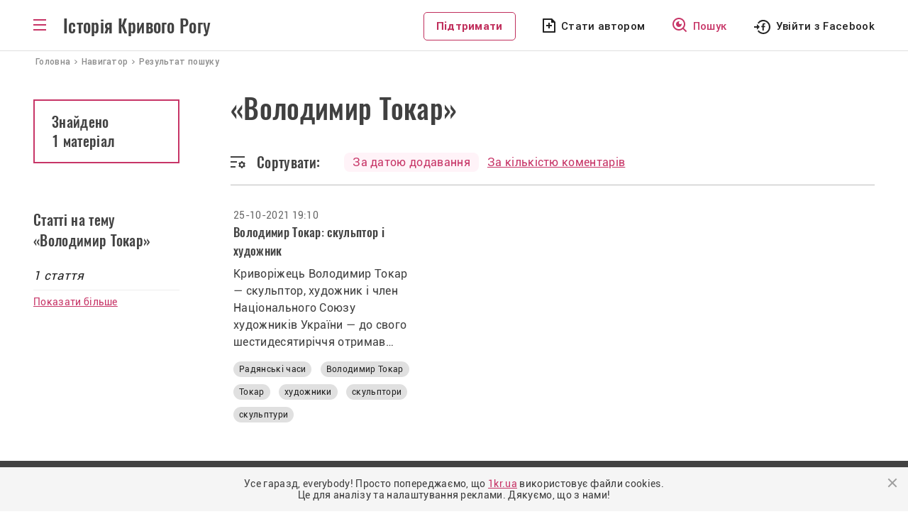

--- FILE ---
content_type: text/html; charset=UTF-8
request_url: https://history.1kr.ua/navigation/search?tag=volodimir_tokar
body_size: 5030
content:
<!DOCTYPE html>
<html lang="uk-UA">
<head>
    <meta charset="UTF-8">
    <meta http-equiv="X-UA-Compatible" content="IE=edge">
    <meta name="viewport" content="width=device-width, initial-scale=1">
    <link rel="apple-touch-icon" sizes="180x180" href="//history.1kr.ua/favicons/favicon180.png">
    <link rel="icon" type="image/png" sizes="32x32" href="//history.1kr.ua/favicons/favicon32.png">
    <link rel="icon" type="image/png" sizes="16x16" href="//history.1kr.ua/favicons/favicon16.png">
    <link rel="icon" href="//history.1kr.ua/favicon48.ico" sizes="48x48">
        <title>Матеріали на тему «Володимир Токар» - Історія Кривого Рогу</title>
            <meta property="og:image" content="//history.1kr.ua/storage/img_share2.png?v=1">
        <meta property="og:title" content="Матеріали на тему «Володимир Токар» - Історія Кривого Рогу">
    <script src='https://www.google.com/recaptcha/api.js'></script>
    <link rel="stylesheet" href="https://unpkg.com/leaflet@1.7.1/dist/leaflet.css" integrity="sha512-xodZBNTC5n17Xt2atTPuE1HxjVMSvLVW9ocqUKLsCC5CXdbqCmblAshOMAS6/keqq/sMZMZ19scR4PsZChSR7A==" crossorigin=""/>
    <script src="https://unpkg.com/leaflet@1.7.1/dist/leaflet.js" integrity="sha512-XQoYMqMTK8LvdxXYG3nZ448hOEQiglfqkJs1NOQV44cWnUrBc8PkAOcXy20w0vlaXaVUearIOBhiXZ5V3ynxwA==" crossorigin=""></script>
    <!-- Global site tag (gtag.js) - Google Analytics -->
<script async src="https://www.googletagmanager.com/gtag/js?id=G-BZ0EV168K2"></script>
<script>
    window.dataLayer = window.dataLayer || [];
    function gtag(){dataLayer.push(arguments);}
    gtag('js', new Date());

    gtag('config', 'G-BZ0EV168K2');

    gtag('consent', 'default', {
        'ad_storage': 'denied'
    });

    function consentGranted() {
        gtag('consent', 'update', {
            'ad_storage': 'granted'
        });
    }

    consentGranted();
</script>
<script async src="https://pagead2.googlesyndication.com/pagead/js/adsbygoogle.js?client=ca-pub-6142430079851209"
        crossorigin="anonymous"></script>    <meta name="csrf-param" content="_csrf--history-frontend">
<meta name="csrf-token" content="1q6WHYPIl1sW5C2XU3lyfOz_NyH9cGS-HKJXjLhRaumnwcJXsIL9EnWeRuIqFzgSmo1DE4tBL91L5Bnh1jBejQ==">

<link href="/assets/24cf32dc/css/bootstrap.css?v=1676456742" rel="stylesheet">
<link href="/assets/20740ce3/css/select2.min.css?v=1676456742" rel="stylesheet">
<link href="/assets/71e2ae16/css/select2-addl.min.css?v=1676456742" rel="stylesheet">
<link href="/assets/71e2ae16/css/select2-krajee.min.css?v=1676456742" rel="stylesheet">
<link href="/assets/86cee1a3/css/kv-widgets.min.css?v=1676456742" rel="stylesheet">
<link href="/css/slick.css?v=1617947177" rel="stylesheet">
<link href="/css/slick-theme.css?v=1617950109" rel="stylesheet">
<link href="/css/style.css?v=1715779354" rel="stylesheet">
<link href="/css/media.css?v=1693478102" rel="stylesheet"></head>
<body class="menu_bg">
<script>
    let Project = {
        baseUrl: 'https://history.1kr.ua',
        user: {
            id:  0        }

    };
</script>
<div class="wrapper">
    <div class="header-post">
        <header>
    <div class="container" style="position: relative;">
        <div class="box_logo">
            <div id="toggle-link" class="ic_menu bars"></div>
            <p class="text_logo"><a href="/">Історія Кривого Рогу</a></p>
        </div>
        <div class="box_top_menu nav-sub menu_main">
            <div class="box_top_menu__navigator">
                <a href="/navigation">Навігатор</a>
            </div>
            <ul class="box_top_menu__list">
                <li class="menu_last-articles"><a href="/articles-about-krivoy-rog">Останні статті</a></li>
                <li class="menu_pictures"><a href="/svitlini-of-krivoy-rog">Світлини</a></li>
                <li class="menu_videos"><a href="/video-of-krivoy-rog">Відео</a></li>
                <li class="menu_war fat"><a href="/war-stories">Російсько-українська війна</a></li>
                <li class="menu_idea fat"><a href="/life-stories">Історії з життя</a></li>
                <li class="menu_facts"><a href="/facts">Цікаві факти</a></li>
                <li class="menu_populars"><a href="/popular">Популярне</a></li>
                <li class="menu_discussed"><a href="/discuss">Обговорювані теми</a></li>
                <li class="menu_locations"><a href="/location">Локації</a></li>
                <li class="menu_newspapers"><a href="/journal-editions">Архів газет</a></li>
                <li class="menu_press"><a href="/press-reviews">Огляд преси</a></li>
                <li class="menu_about"><a href="/static/about">Про проект</a></li>
                <li class="menu_cooperation"><a href="/static/collaboration">Співпраця</a></li>
                <li class="menu_adveertisers"><a href="/static/advertiser">Рекламодавцям</a></li>
                <li class="menu_free"></li>
                                    <li class="menu_author"><a href="javascript:void(0);" id="author_mob">Стати автором</a></li>
                                <li><a class="btn_support" href="https://1kr.ua/ua/donate.html" rel="nofollow">Підтримати</a>
                </li>
            </ul>
        </div>
        <div class="block_left">
            <div class="box_author_search">
                <a class="btn_support disp_n_1200" href="https://1kr.ua/ua/donate.html" rel="nofollow">Підтримати</a>
                                    <a class="author author_n_1200" href="javascript:void(0);" id="author_menu">Стати автором</a>
                                <a class="search" href="/navigation"><span>Пошук</span></a>
            </div>
            <div class="box_login">
                                    <a class="login_facebook_header"
                       href="/auth/facebook?authclient=facebook"><span>Увійти з Facebook</span></a>
                            </div>
        </div>
    </div>
</header>
    </div>
    <nav class="crumbs" itemprop="breadcrumb" itemscope="" itemtype="">
    <span itemprop="itemListElement" itemscope="" itemtype="">
         <a href="/" itemtype="" itemprop="item"><span itemprop="name">Головна</span></a>
        <meta itemprop="position" content="1">
    </span>
    <span itemprop="itemListElement" itemscope="" itemtype="">
         <a href="/navigation" itemtype="" itemprop="item"><span
                     itemprop="name">Навигатор</span></a>
        <meta itemprop="position" content="2">
    </span>
    <span class="current">Результат пошуку</span>
</nav>
<div class="container">
    <div class="contant-main__articles block-post block-post_searchresult">
        <div class="wrapper-post wrapper-post_media">
            <h1>«Володимир Токар»</h1>
            <div class="box_search-result__number disp_b_992">
                <p class="search-result__number">
                                            Знайдено
                        <span>
                            1 матеріал                        </span>
                                    </p>
            </div>
            <div class="block_sort">
                <div class="sort_bg">Сортувати:</div>
                <div class="block_sort2">
                    <div>
                        <a class="active"                                href="/navigation/search?tag=volodimir_tokar&sort=public">
                            За датою додавання
                        </a>
                    </div>
                    <div>
                        <a                                 href="/navigation/search?tag=volodimir_tokar&sort=comment">
                            За кількістю коментарів
                        </a>
                    </div>
                </div>
            </div>
        </div>
        <div class="left-sidebar-post_comm disp_n_992">
            <div class="box_search-result__number">
                <p class="search-result__number">
                                            Знайдено
                        <span>
                            1 матеріал                        </span>
                                    </p>
            </div>
        </div>
        <div class="clearfix"></div>
    </div>
</div>
<div class="container-searchresult_articles"  id="publicationList">
    <div class="block-post_box_m">
        <div class="container">
            <div class="photo-last block-post">
                <div class="block_authors_tags">
                    <h2 class="last-articles__t1 last-articles__t1-comm">Статті на тему «Володимир Токар»</h2>
                    <p class="last-articles__t2 block-post_comm">1 стаття</p>
                    <p class="last-articles__line"></p>
                    <a href="/articles-about-krivoy-rog" class="last-articles__all">Показати більше</a>
                </div>
                                <div class="block_articles__categorytext">
                    <div class="similar_block">
                                    <div class="box-searchresult">
            <div class="box-article_date_name">
                <p class="box-article__date">25-10-2021 19:10</p>
                            </div>
            <a class="link_body" href="/publication/109">
                <h3 class="box-article__title">
                    Володимир Токар: скульптор і художник                </h3>
                <p class="box-article__description">Криворіжець Володимир Токар — скульптор, художник і член Національного Союзу художників України — до свого шестидесятиріччя отримав нагрудний знак “За заслуги перед містом II ступеню”.</p>
            </a>
            <div class="box-article__tags">
                                    <a href="/navigation/search?tag=radyanski_chasi"
                       title="Радянські часи">
                        Радянські часи                    </a>
                                                        <a href="/navigation/search?tag=volodimir_tokar" title="Володимир Токар">Володимир Токар</a>                                <a href="/navigation/search?tag=tokar" title="Токар">Токар</a>                                <a href="/navigation/search?tag=hydojniki" title="художники">художники</a>                                <a href="/navigation/search?tag=skylptori" title="скульптори">скульптори</a>                                <a href="/navigation/search?tag=skylptyri" title="скульптури">скульптури</a>                        </div>
        </div>
                        </div>
                                    </div>
                            </div>
        </div>
    </div>
</div>
</div>
<div class="wrapper-footer">
    <footer class="footer">
        <div class="footer__block-title">
            <p class="footer__title">Історія Кривого Рогу</p>
            <p class="footer__copy">&copy; history.1kr.ua 2025р.</p>
        </div>
        <a class="footer__navigator" href="/navigation">Навігатор</a>
        <div class="clearfix"></div>
        <div class="list_footer">
            <div class="footer__menu footer__menu_r">
                <ul>
                    <li><a href="/articles-about-krivoy-rog">Останні статті</a></li>
                    <li><a href="/svitlini-of-krivoy-rog">Світлини</a></li>
                    <li><a href="/video-of-krivoy-rog">Відео</a></li>
                    <li><a href="/popular">Популярне</a></li>
                </ul>
            </div>
            <div class="footer__menu footer__menu_r">
                <ul>
                    <li><a href="/discuss">Обговорювані теми</a></li>
                    <li><a href="/life-stories">Історії з життя</a></li>
                    <li><a href="/location">Локації</a></li>
                    <li><a href="/authors">Автори</a></li>
                </ul>
            </div>
            <div class="footer__menu">
                <ul>
                    <li><a href="/static/about">Про проект</a></li>
                    <li><a href="/static/collaboration">Співпраця</a></li>
                    <li><a href="/static/advertiser">Рекламодавцям</a></li>
                </ul>
            </div>
        </div>
        <div class="footer__email">
            <div>
                <p>E-mail</p>
                <a class="footer__btn-email" href="/cdn-cgi/l/email-protection#7810110b0c170a013849130a560d19"><span class="__cf_email__" data-cfemail="21494852554e535861104a530f5440">[email&#160;protected]</span></a>
            </div>
            <div>
                                    <a class="footer__btn-author" href="javascript:void(0);" id="author_footer">Стати автором</a>
                            </div>
        </div>
    </footer>
    <div class="wrapper-footer-social">
        <div class="footer-social">
            <p>Приєднуйтеся до нас у соцмережах:</p>
            <a class="footer_facebook" href="https://www.facebook.com/1KR.UA" target="_blank" rel="noopener noreferrer nofollow"></a>
            <a class="footer_instagram" href="https://www.instagram.com/1kr_ua/" target="_blank" rel="noopener noreferrer nofollow"></a>
            <a class="footer_pinterest" href="https://www.pinterest.com/1kr_ua/_created/" target="_blank" rel="noopener noreferrer nofollow"></a>
            <a class="footer_telegram" href="#"></a>
        </div>
    </div>
</div>
    <div class="overlay"></div>
    <div class="modal modal_login" id="modal_login">
        <div class="modal_wrapper">
            <div class="modal_close"></div>
            <div class="modal_body">
                <p class="modal_title">Увійти до облікового запису <br> на порталі</p>
                <p class="modal_politics">Пам’ятайте, що ввічливість — одна з ознак розумної людини. <br> Поважайте
                    інших
                    користувачів та&nbsp;дотримуйтесь <a href="/static/portal-rules" target="_blank">Правил
                        порталу.</a><br>
                    Також користуючись сайтом Ви погоджуєтесь із&nbsp;<a href="/static/privacy"
                                                                         target="_blank">Політикою&nbsp;Конфіденціальності.</a>
                </p>
                <div class="modal_social">
                    <a href="/auth/facebook?authclient=facebook"
                       class="modal_login_facebook">Увійти через Facebook</a>
                </div>
            </div>
        </div>
    </div>
    <div class="modal modal_info" id="modal_info">
        <div class="modal_wrapper">
            <div class="modal_close"></div>
            <div class="modal_body">
                <p class="modal_title" id="modal_info_title"></p>
                <p class="modal_politics" id="modal_info_body"></p>
                <div class="form_all form_info">
                    <div class="form-group required">
                        <label class="control-label">Опишіть суть проблеми</label>
                        <textarea class="form-control" name="name" value="" id="descriptionErrorTextarea"></textarea>
                        <p class="help-block help-block-error">Необхідно заповнити</p>
                    </div>
                    <div class="form-group">
                        <button id="sendError" type="button" class="btn btn-primary" name="signup-button">Отправить</button>
                    </div>
                </div>
            </div>
        </div>
    </div>
    <div class="modal modal_login" id="modal_alert">
        <div class="modal_wrapper">
            <div class="modal_close"></div>
            <div class="modal_body">
                <h3 id="modal_alert_title"></h3>
                <p class="modal_politics" id="modal_alert_text"></p>
            </div>
        </div>
    </div>
<noindex>
    <div class="cookies-box" style="display: none">
        <p>
            Усе гаразд, everybody! Просто попереджаємо, що <a href="//1kr.ua">1kr.ua</a> використовує файли cookies.<br>
            Це для аналізу та налаштування реклами. Дякуємо, що з нами!
        </p>
        <div class="cookies-btn"></div>
    </div>
</noindex><script data-cfasync="false" src="/cdn-cgi/scripts/5c5dd728/cloudflare-static/email-decode.min.js"></script><script src="/assets/9b70eb0b/jquery.js?v=1676456742"></script>
<script src="/assets/e36b6873/yii.js?v=1676456742"></script>
<script src="/assets/20740ce3/js/select2.full.min.js?v=1676456742"></script>
<script src="/assets/71e2ae16/js/select2-krajee.min.js?v=1676456742"></script>
<script src="/assets/86cee1a3/js/kv-widgets.min.js?v=1676456742"></script>
<script src="/js/slick/slick.min.js?v=1626792319"></script>
<script src="/js/app/main.js?v=1668600914"></script>
<script src="/js/app/common.js?v=1677252614"></script>
<script src="/js/jquery-libs/jquery.cookie.js?v=1432740968"></script>
<script src="/js/masonry/masonry.pkgd.min.js?v=1628490816"></script>
<script src="/js/imagesloaded/imagesloaded.pkgd.min.js?v=1628490816"></script>
<script src="/js/app/grid.js?v=1631113242"></script><script>(function(){function c(){var b=a.contentDocument||a.contentWindow.document;if(b){var d=b.createElement('script');d.innerHTML="window.__CF$cv$params={r:'9b6922cd8fdadd6d',t:'MTc2NzE3NzM4Nw=='};var a=document.createElement('script');a.src='/cdn-cgi/challenge-platform/scripts/jsd/main.js';document.getElementsByTagName('head')[0].appendChild(a);";b.getElementsByTagName('head')[0].appendChild(d)}}if(document.body){var a=document.createElement('iframe');a.height=1;a.width=1;a.style.position='absolute';a.style.top=0;a.style.left=0;a.style.border='none';a.style.visibility='hidden';document.body.appendChild(a);if('loading'!==document.readyState)c();else if(window.addEventListener)document.addEventListener('DOMContentLoaded',c);else{var e=document.onreadystatechange||function(){};document.onreadystatechange=function(b){e(b);'loading'!==document.readyState&&(document.onreadystatechange=e,c())}}}})();</script></body>
</html>


--- FILE ---
content_type: text/html; charset=utf-8
request_url: https://www.google.com/recaptcha/api2/aframe
body_size: -87
content:
<!DOCTYPE HTML><html><head><meta http-equiv="content-type" content="text/html; charset=UTF-8"></head><body><script nonce="QbIrPawlkzLaZcfvWGxpog">/** Anti-fraud and anti-abuse applications only. See google.com/recaptcha */ try{var clients={'sodar':'https://pagead2.googlesyndication.com/pagead/sodar?'};window.addEventListener("message",function(a){try{if(a.source===window.parent){var b=JSON.parse(a.data);var c=clients[b['id']];if(c){var d=document.createElement('img');d.src=c+b['params']+'&rc='+(localStorage.getItem("rc::a")?sessionStorage.getItem("rc::b"):"");window.document.body.appendChild(d);sessionStorage.setItem("rc::e",parseInt(sessionStorage.getItem("rc::e")||0)+1);localStorage.setItem("rc::h",'1767177390816');}}}catch(b){}});window.parent.postMessage("_grecaptcha_ready", "*");}catch(b){}</script></body></html>

--- FILE ---
content_type: text/css
request_url: https://history.1kr.ua/css/style.css?v=1715779354
body_size: 18547
content:
@font-face {
	font-family: 'Roboto';
	src: url('../fonts/RobotoMedium.eot');
	src: url('../fonts/RobotoMedium.eot') format('embedded-opentype'),
	url('../fonts/RobotoMedium.woff2') format('woff2'),
	url('../fonts/RobotoMedium.woff') format('woff'),
	url('../fonts/RobotoMedium.ttf') format('truetype'),
	url('../fonts/RobotoMedium.svg#RobotoMedium') format('svg');
	font-weight: 500;
	font-style: normal;
}

@font-face {
	font-family: 'Roboto';
	src: url('../fonts/RobotoRegular.eot');
	src: url('../fonts/RobotoRegular.eot') format('embedded-opentype'),
	url('../fonts/RobotoRegular.woff2') format('woff2'),
	url('../fonts/RobotoRegular.woff') format('woff'),
	url('../fonts/RobotoRegular.ttf') format('truetype'),
	url('../fonts/RobotoRegular.svg#RobotoRegular') format('svg');
	font-weight: 400;
	font-style: normal;
}

@font-face {
	font-family: 'Roboto';
	src: url('../fonts/RobotoBold.eot');
	src: url('../fonts/RobotoBold.eot') format('embedded-opentype'),
	url('../fonts/RobotoBold.woff2') format('woff2'),
	url('../fonts/RobotoBold.woff') format('woff'),
	url('../fonts/RobotoBold.ttf') format('truetype'),
	url('../fonts/RobotoBold.svg#RobotoBold') format('svg');
	font-weight: 700;
	font-style: normal;
}

@font-face {
	font-family: 'RobotoLight';
	src: url('../fonts/Roboto-Light.eot');
	src: url('../fonts/Roboto-Light.eot?#iefix') format('embedded-opentype'),
	url('../fonts/Roboto-Light.woff') format('woff'),
	url('../fonts/Roboto-Light.ttf') format('truetype');
	font-weight: 300;
	font-style: normal;
}

@font-face {
	font-family: 'Oswald';
	src: url('../fonts/OswaldMedium.eot');
	src: url('../fonts/OswaldMedium.eot') format('embedded-opentype'),
	url('../fonts/OswaldMedium.woff2') format('woff2'),
	url('../fonts/OswaldMedium.woff') format('woff'),
	url('../fonts/OswaldMedium.ttf') format('truetype'),
	url('../fonts/OswaldMedium.svg#OswaldMedium') format('svg');
	font-weight: 500;
	font-style: normal;
}

@font-face {
	font-family: 'Oswald';
	src: url('../fonts/OswaldBold.eot');
	src: url('../fonts/OswaldBold.eot') format('embedded-opentype'),
	url('../fonts/OswaldBold.woff2') format('woff2'),
	url('../fonts/OswaldBold.woff') format('woff'),
	url('../fonts/OswaldBold.ttf') format('truetype'),
	url('../fonts/OswaldBold.svg#OswaldBold') format('svg');
	font-weight: 700;
	font-style: normal;
}

.wrapper {
	overflow: hidden;
	margin: 0 auto;
	min-height: 100vh;
	padding-bottom: 318px;

}

.wrapper.wrapper_not_padding {
	padding-bottom: 0 !important;
}

*,
*::before,
*::after {
	box-sizing: border-box;
}

body,
h1,
h2,
h3,
h4,
p,
ul[class],
ol[class],
li,
figure,
figcaption,
blockquote,
dl,
dd {
	margin: 0;
}

input,
button,
textarea,
select {
	font: inherit;
}

a {
	color: #C73567;
	text-decoration: none;
}

a:hover, a:focus {
	color: #CA1751;
	text-decoration: underline;
}

img {
	max-width: 100%;
}

:focus {
	outline: none !important;
}

.clearfix::before, .clearfix::after {
	display: table;
	content: " ";
}

.clearfix::after {
	clear: both;
}

p {
	margin: 0 0 10px;
}

h2 {
	margin: 0 0 10px;
}

body {
	font: 16px Roboto, sans-serif;
	font-weight: 400;
	font-style: normal;
	color: rgba(0, 0, 0, 0.75);
	letter-spacing: 0.02em;
	background-color: #fff;
	padding: 0;
	margin: 0;
}

.pad_none {
	padding: 0;
}

.container {
	max-width: 1366px;
	margin: 0 auto;
	width: 100% !important;
	padding: 0;
}

/***** header *****/

.header {
	background-image: url("../img/bg_image.jpg");
	background-repeat: no-repeat;
	background-position: top center;
	height: 674px;
	position: relative;
	background-size: cover;
}

header {
	height: 72px;
	background: rgba(255, 255, 255, 0.85);
	padding: 17px 47px 0;
	position: relative;
	border-bottom: 1px solid #E0E0E0;
}

header .container {
	display: flex !important;
	align-items: center;
	justify-content: space-between;
}

.header header {
	border-bottom: 0;
}

.block_left {
	text-align: right;
}

.ic_menu {
	float: left;
	margin-top: 7px;
}

.text_logo {
	margin-left: 24px;
	float: left;
	margin-bottom: 0;
	position: relative;
}

.text_logo a {
	font: 25px Oswald, sans-serif;
	font-weight: 500;
	font-style: normal;
	color: #424242;
}

.author {
	font: 15px Roboto, sans-serif;
	font-weight: 500;
	font-style: normal;
	color: #212121;
}

.author:hover {
	color: #212121;
}

.author::before {
	content: "";
	background-image: url("../img/icons/ic_add_article.svg");
	background-repeat: no-repeat;
	background-position: top center;
	width: 18px;
	height: 20px;
	display: inline-block;
	margin-right: 8px;
	position: relative;
	top: 4px;
}

.search {
	font: 15px Roboto, sans-serif;
	font-weight: 500;
	font-style: normal;
	color: #C73567;
	margin-left: 34px;
}

.search:hover {
	color: #C73567;
}

.search::before {
	content: "";
	background-image: url("../img/icons/ic_search_red.svg");
	background-repeat: no-repeat;
	background-position: top center;
	width: 21px;
	height: 21px;
	display: inline-block;
	margin-right: 8px;
	position: relative;
	top: 4px;
}

.registration {
	font: 15px Roboto, sans-serif;
	font-weight: 500;
	font-style: normal;
	color: #212121;
	margin-left: 106px;
}

.registration:hover {
	color: #212121;
}

.registration::before {
	content: "";
	background-image: url("../img/icons/ic_new_user.svg");
	background-repeat: no-repeat;
	background-position: top center;
	width: 19px;
	height: 21px;
	display: inline-block;
	margin-right: 8px;
	position: relative;
	top: 4px;
}

.box_author_search {
	display: inline-block;
	position: relative;
}

.box_author_search a {
	cursor: pointer;
}

.box_login {
	display: inline-block;
	position: relative;
}

.box_login a {
	cursor: pointer;
}

.login {
	font: 15px Roboto, sans-serif;
	font-weight: 500;
	font-style: normal;
	color: #212121;
	margin-left: 34px;
}

.login:hover {
	color: #212121;
}

.login::before {
	content: "";
	background-image: url("../img/icons/ic_login.svg");
	background-repeat: no-repeat;
	background-position: top center;
	width: 24px;
	height: 24px;
	display: inline-block;
	margin-right: 8px;
	position: relative;
	top: 7px;
}

.login_facebook_header {
	font: 15px Roboto, sans-serif;
	font-weight: 500;
	font-style: normal;
	color: #212121;
	margin-left: 34px;
}

.login_facebook_header:hover {
	color: #212121;
}

.login_facebook_header::before {
	content: "";
	background-image: url("../img/icons/icon_loginFacebook.svg");
	background-repeat: no-repeat;
	background-position: top center;
	width: 23px;
	height: 20px;
	display: inline-block;
	margin-right: 8px;
	position: relative;
	top: 6px;
}

.box-title {
	max-width: 410px;
	margin-top: 81px;
	margin-left: 235px;
}

.box-title__city {
	font: 40px Oswald, sans-serif;
	font-weight: 500;
	font-style: normal;
	color: #212121;
	margin-bottom: 10px;
}

.box-title__description {
	font: 20px Oswald, sans-serif;
	font-weight: 500;
	font-style: normal;
	color: #212121;
	margin-bottom: 10px;
}

.box-titl__about {
	font: 16px Roboto, sans-serif;
	font-weight: 400;
	font-style: normal;
	color: #212121;
	line-height: 24px;
	margin-top: 16px;
}

.btn-navigator {
	font: 15px Roboto, sans-serif;
	font-weight: 500;
	font-style: normal;
	color: #FFFFFF;
	text-align: center;
	background: #C73567;
	border-radius: 4px;
	width: 218px;
	height: 40px;
	border: 0;
	margin-top: 13px;
	display: block;
	padding: 6px 12px;
	margin-bottom: 0;
	cursor: pointer;
	transition: all 0.3s ease-in-out;
}

.btn-navigator:hover, .btn-navigator:focus, .btn-navigator.focus {
	color: #fff !important;
	background: #CA1751;
	text-decoration: none;
}

.btn-navigator:focus, .btn-navigator:active {
	background: #C73567;
	color: #fff !important;
}

.btn-navigator:before {
	content: "";
	background-image: url("../img/icons/ic_compas.svg");
	background-repeat: no-repeat;
	background-position: top center;
	width: 20px;
	height: 20px;
	display: inline-block;
	margin-right: 8px;
	position: relative;
	top: 4px;
}

.header__slider {
	max-width: 810px;
	width: 100%;
	margin: 0 auto;
	height: 88px;
	background: #FFFFFF;
	padding-top: 28px;
}

.pos_slider {
	position: absolute;
	bottom: 0;
	left: 0;
	right: 0;
}

.slides {
	padding: 0 60px;
}

.slides li {
	overflow: hidden;
	height: 38px;
	max-width: 100%;
	padding: 0 16px;
}

.slides li a {
	font: 14px Roboto, sans-serif;
	font-weight: 400;
	font-style: normal;
	color: #212121;
	text-decoration-line: underline;
}

.slick-prev::before, .slick-next::before {
	content: '';
}

.slick-prev {
	background-image: url("../img/icons/ic_arrow-left.svg");
	background-repeat: no-repeat;
	background-position: top center;
	width: 20px;
	height: 20px;
}

.slick-next {
	background-image: url("../img/icons/ic_arrow-right.svg");
	background-repeat: no-repeat;
	background-position: top center;
	width: 20px;
	height: 20px;
}

.slick-prev {
	left: 18px;
}

.slick-next {
	right: 18px;
}

.bars {
	cursor: pointer;
	background-image: url("../img/icons/ic_menu-line.svg");
	background-repeat: no-repeat;
	background-position: top center;
	width: 18px;
	height: 16px;
}

.nav-sub {
	display: none;
}

.box_top_menu {
	width: 230px;
	background-color: #fff;
	position: absolute;
	top: 55px;
	left: 0;
	box-shadow: 0 8px 16px rgba(8, 35, 48, 0.2);
	z-index: 50;
	padding: 33px 24px;
	z-index: 1010;
}

.box_top_menu a:hover {
	text-decoration: none;
	color: #C73567;
}

.box_top_menu__navigator {
	display: flex;
	align-items: center;
	border-bottom: 0;
	padding-bottom: 0;
	background-repeat: no-repeat;
	background-position: 0 50%;
	background-image: url(../img/icons/popup_menu-navigator.svg);
	padding-left: 63px;
	height: 47px;
	margin-bottom: 18px;
	position: relative;
	font: 16px Roboto, sans-serif;
	font-weight: 400;
	font-style: normal;
	color: rgba(0, 0, 0, 0.75);
}

.box_top_menu__navigator::after {
	content: "";
	background-repeat: no-repeat;
	background-image: url(../img/icons/popup_menu-arrRight.svg);
	width: 8px;
	height: 14px;
	display: inline-block;
	margin-left: 20px;
}

.box_top_menu__navigator > img {
	margin-right: 16px;
}

.box_top_menu__navigator img:last-child {
	margin-left: 10px;
	position: relative;
	top: 2px;
}

.box_top_menu__navigator:hover {
	color: #C73567;
}

.box_top_menu__list {
	padding: 0;
	border-top: 1px solid #BDBDBD;
}

.box_top_menu__list li {
	border-bottom: 1px solid #EEEEEE;
	background-repeat: no-repeat;
	background-position: center left;
	list-style-type: none;
}

.box_top_menu__list li:last-child,
.box_top_menu__list li:nth-last-child(2),
.box_top_menu__list li:nth-last-child(3) {
	border: 0;
}

.menu_last-articles {
	background-image: url("../img/icons/popup_menu-lastArticles.svg");
}

.menu_pictures {
	background-image: url("../img/icons/popup_menu-pictures.svg");
}

.menu_videos {
	background-image: url("../img/icons/popup_menu-videos.svg");
}

.menu_populars {
	background-image: url("../img/icons/popup_menu-populars.svg");
}

.menu_discussed {
	background-image: url("../img/icons/popup_menu-discussed.svg");
}

.menu_idea {
	background-image: url("../img/icons/popup_menu-idea.svg");
}

.menu_locations {
	background-image: url("../img/icons/popup_menu-locations.svg");
}

.menu_newspapers {
	background-image: url("../img/icons/popup_menu-newspapers.svg");
}

.menu_press {
	background-image: url("../img/icons/popup_menu-press.svg");
}

.menu_about {
	background-image: url("../img/icons/popup_menu-about.svg");
}

.menu_cooperation {
	background-image: url("../img/icons/popup_menu-cooperation.svg");
}

.menu_adveertisers {
	background-image: url("../img/icons/popup_menu-adveertisers.svg");
}

.menu_facts {
	background-image: url("../img/icons/popup_menu-facts.svg");
}

.menu_war {
	background-image: url("../img/icons/popup_menu-RUwar_black.svg");
}

.menu_free {
	margin-bottom: 20px;
}

.menu_registration {
	background-image: url("../img/icons/ic_new_user.svg");
}

.menu_login {
	background-image: url("../img/icons/ic_login.svg");
}

.menu_login_facebook {
	background-image: url("../img/icons/icon_loginFacebook.svg");
}

.menu_exit {
	background-image: url("../img/icons/ic_exit.svg");
}

.menu_profile {
	background-image: url("../img/icons/popup_menu-profile.svg");
}

.menu_author {
	background-image: url("../img/icons/popup_menu-author.svg");
}

.menu_saved {
	background-image: url("../img/icons/popup_menu-saved.svg");
}

.menu_author_cabinet {
	background-image: url("../img/icons/popup_menu-author_cabinet.svg");
}

.menu_materials {
	background-image: url("../img/icons/popup_menu-materials.svg");
}

.menu_author a {
	color: #C73567;
}

.box_top_menu__list li a {
	font: 16px Roboto, sans-serif;
	font-weight: 400;
	font-style: normal;
	color: rgba(0, 0, 0, 0.75);
	padding: 13px 0 13px 40px;
	display: block;
	cursor: pointer;
}

.box_top_menu__list li.fat a {
	font-weight: bold;
}

.box_top_menu__list li a.fat {
	font-weight: bold;
}

/*****  contant-main *****/

.contant-main {

}

.contant-main__articles {
	padding: 49px 47px;
}

.last-articles {
	width: 206px;
	flex-shrink: 0;
	float: left;
}

.last-articles__tags a {
	font: 12px Roboto, sans-serif;
	font-weight: 400;
	font-style: normal;
	color: #212121;
	background: #E0E0E0;
	border-radius: 16px;
	padding: 4px 8px;
	margin-bottom: 6px;
	display: inline-block;
	margin-right: 8px;
	white-space: nowrap;
	overflow: hidden;
	max-width: 206px;
	text-overflow: ellipsis;
}

.last-articles__t1 {
	font: 20px Oswald, sans-serif;
	font-weight: 500;
	font-style: normal;
	color: #424242;
	line-height: 29px;
}

.last-articles__t2 {
	font: 17px Roboto, sans-serif;
	font-weight: 400;
	font-style: italic;
	color: #212121;
	margin-top: 8px;
}

.last-articles__line {
	width: 100%;
	height: 1px;
	background-color: #EEEEEE;
	margin: 0 0 6px;
}

.last-articles__all {
	font: 14px Roboto, sans-serif;
	font-weight: 400;
	font-style: normal;
	color: #C73567;
	text-decoration: underline;
}

.block-article {
	max-width: 338px;
	width: 100%;
	float: left;
}

.block-article1 {
	margin-left: 50px;
}

.box-article {
	margin-bottom: 24px;
	padding: 0 24px;
}

.box-article_date_name {
	display: flex;
	align-items: center;
}

.box-article_date_name .box-article__date {
	font: 14px Roboto, sans-serif;
	font-weight: 400;
	font-style: normal;
	color: rgba(0, 0, 0, 0.6);
	display: inline-block;
	margin: 0;
	flex-shrink: 0;
}

.box-article__author {
	font: 14px Roboto, sans-serif;
	font-weight: 400;
	font-style: normal;
	color: #C73567;
	text-decoration: underline;
	margin-left: 10px;
	white-space: nowrap;
	overflow: hidden;
	text-overflow: ellipsis;
	margin-bottom: 0;
}

.box-article__author:hover {
	color: #CA1751 !important;
	text-decoration: underline !important;
}

.wrapper-post .box-article__title {
	margin-bottom: 8px !important;
	margin-top: 3px !important;
	font: 17px Oswald, sans-serif;
	font-weight: 500;
	font-style: normal;
	color: #424242;
	line-height: 26px;
	display: inline-block;
}

.box-article__title {
	margin-bottom: 8px !important;
	margin-top: 3px !important;
	font: 17px Oswald, sans-serif;
	font-weight: 500;
	font-style: normal;
	color: #424242;
	line-height: 26px;
	display: inline-block;
}

.box-article__title:hover {
	text-decoration: underline;
	color: #424242;
}

.box-article__description {
	font: 16px Roboto, sans-serif;
	font-weight: 400;
	font-style: normal;
	color: rgba(0, 0, 0, 0.75);
	line-height: 24px !important;
	/*height: 118px;*/
	height: auto;
	margin-top: 0 !important;
	display: block;
	display: -webkit-box;
	-webkit-line-clamp: 5; /* количество строк */
	-webkit-box-orient: vertical;
	overflow: hidden;
	text-overflow: ellipsis;
}

.box-article a.link_article:hover {
	text-decoration: none;
}

.box-article:hover .box-article__title {
	text-decoration: underline;

}

.box-article a.link_article:hover .box-article__title {
	text-decoration: underline;
}

.box-article a.link_article:hover + .box-article__title {
	text-decoration: underline;
}

.box-article__tags {
	margin-top: 15px;
}

.box-article__tags a {
	font: 12px Roboto, sans-serif;
	font-weight: 400;
	font-style: normal;
	color: #212121 !important;
	background: #E0E0E0;
	border-radius: 16px;
	padding: 4px 8px;
	margin-bottom: 6px;
	display: inline-block;
	margin-right: 8px;
	white-space: nowrap;
	overflow: hidden;
	max-width: 290px;
	text-overflow: ellipsis;
}

.box-article__tags a:last-child {
	margin-right: 0;
}

.sidebar-right {
	max-width: 290px;
	width: 100%;
	float: right;
}

.sidebar-right a:hover {
	text-decoration: none;
}

.sidebar-right a:hover .sidebar-right__title {
	text-decoration: underline;
}

.sidebar-right__post {
	position: relative;
}

.sidebar-right__post-box {
	position: absolute;
	bottom: 12px;
	left: 24px;
	right: 24px;
}

.sidebar-right__title {
	font: 17px Oswald, sans-serif;
	font-weight: 500;
	font-style: normal;
	color: #FFFFFF;
	line-height: 26px;
	margin-bottom: 15px;

}

.sidebar-right__post-img {
	position: absolute;
	z-index: -1;
}

.sidebar-right__post_bg {
	padding: 16px 24px 24px;
	background: linear-gradient(180deg, rgba(0, 0, 0, 0) 51.42%, rgba(0, 0, 0, 0.2) 72.21%, rgba(0, 0, 0, 0.5) 100%);
	height: 514px;
}

.sidebar-right__post-date {
	font: 14px Roboto, sans-serif;
	font-weight: 400;
	font-style: normal;
	color: #FFFFFF;
	flex-shrink: 0;
	margin-right: 12px;
}

.sidebar-right__post-author {
	display: inline-block;
	font: 14px Roboto, sans-serif;
	font-weight: 400;
	font-style: normal;
	color: #FFFFFF;
	text-decoration: underline;
	white-space: nowrap;
	overflow: hidden;
	text-overflow: ellipsis;
}

.sidebar-right__post-author a {
	font: 14px Roboto, sans-serif;
	font-weight: 400;
	font-style: normal;
	color: #FFFFFF;
	text-decoration: underline;
}

.sidebar-right__category {
	font: 15px Roboto, sans-serif;
	font-weight: 500;
	font-style: normal;
	color: #FFFFFF;
	background: #C73567;
	text-align: center;
	width: auto;
	height: auto;
	display: inline-flex;
	padding: 5px 9px;
	align-items: center;
	justify-content: center;
}

.sidebar-right__ad {

	margin-top: 29px;
}

.sidebar-right__ad img {
	background: #F5F5F5;
	padding: 18px 20px;
}

.contant-main__articles-pagination {
	padding: 0;
	margin-left: 288px;
}

.btn-arr-left {
	background-image: url("../img/icons/ic_arrow-left.svg");
	background-repeat: no-repeat;
	background-position: top center;
	width: 20px;
	height: 20px;
	display: inline-block;
}

.btn-arr-right {
	background-image: url("../img/icons/ic_arrow-right.svg");
	background-repeat: no-repeat;
	background-position: top center;
	width: 20px;
	height: 20px;
	display: inline-block;
}

.contant-main__articles-pagination p {
	font: 16px Roboto, sans-serif;
	font-weight: 400;
	font-style: normal;
	color: rgba(0, 0, 0, 0.75);
	display: inline-block;
	position: relative;
	top: -2px;
	margin: 0 12px;
}

.contant-main__articles-pagination .btn {
	padding: 0;

}

.pagination-active {
	font: 20px Oswald, sans-serif;
	font-weight: 500;
	font-style: normal;
}

.contant-main__photo {
	background: #F5F5F5;
	margin-top: 0;
	padding: 40px 0 49px;
}

.contant-main__photo-add {
	background: #F5F5F5;
	padding: 16px 18px;
	max-width: 966px;
	width: 100%;
	margin-left: 335px;
	position: relative;
	z-index: 10;
}

.contant-main__photo-add a {
	position: relative;
	z-index: 10;
}

.add_bg:before {
	content: "";
	background: #F5F5F5;
	height: 50%;
	position: absolute;
	top: 50%;
	width: 99999px;
	left: -800px;
	/* left: 100%; */
	z-index: -1;
}

.add_bg_top_color:before {
	content: "";
	background: #F5F5F5;
	height: 50%;
	position: absolute;
	top: 0;
	width: 99999px;
	left: -800px;
	/* left: 100%; */
	z-index: -1;
}

.photo-last__box1 {
	position: relative;
	max-width: 290px;
	width: 100%;
	float: left;
	/*margin-left: 74px;*/
	margin-right: 24px;
}

.photo2-last__box1 {
	position: relative;
	max-width: 430px;
	width: 100%;
	float: left;
	margin-bottom: 10px;
}

.mar12 {

	margin-bottom: 12px;
	margin-left: 12px;
}

.photo3-last__box1 {
	position: relative;
	max-width: 209px;
	width: 100%;
	float: left;

}

.photo__box_w:hover {
	color: rgba(0, 0, 0, 0.75);
}

.photo__box_w:hover .photo2-last__box1__title {
	text-decoration: underline;
}

.photo__box_w:hover .photo-last__box2__title {
	text-decoration: underline;
}

.photo-last__box2 {
	position: absolute;
	bottom: 12px;
	left: 16px;
	right: 16px;
}

.photo-last__box2__title {
	font: 17px Oswald, sans-serif;
	font-weight: 500;
	font-style: normal;
	color: #FFFFFF;
	line-height: 26px;
	margin-bottom: 0;

}

.photo2-last__box1__title {
	font: 14px Roboto, sans-serif;
	font-weight: 400;
	font-style: normal;
	color: #FFFFFF;
	margin-bottom: 0;
}

.photo-last__box-img {
	position: absolute;
	z-index: 1;
}

.photo-last__box-bg {
	padding: 16px 24px 24px;
	background: linear-gradient(180deg, rgba(0, 0, 0, 0) 51.42%, rgba(0, 0, 0, 0.2) 72.21%, rgba(0, 0, 0, 0.5) 100%);
	height: 654px;
	position: relative;
	z-index: 1;
}

.photo2-last__box-bg {
	padding: 16px 24px 24px;
	background: linear-gradient(180deg, rgba(0, 0, 0, 0) 51.42%, rgba(0, 0, 0, 0.2) 72.21%, rgba(0, 0, 0, 0.5) 100%);
	height: 210px;
	position: relative;
	z-index: 1;
}

.pad1 {
	padding: 0 12px;
}

.photo-last__box2-date {
	font: 14px Roboto, sans-serif;
	font-weight: 400;
	font-style: normal;
	color: #FFFFFF;
	display: inline-block;
}

.photo-last__box2-author {
	display: inline-block;
	font: 14px Roboto, sans-serif;
	font-weight: 400;
	font-style: normal;
	color: #FFFFFF;
	text-decoration: underline;
}

.photo-last__box2-author a {

}

.mar_t40 {
	margin-top: 40px;
}

.photo-last {
	padding: 34px 47px 24px;

}

.wrapper-photo__main {
	margin-left: 74px;
	width: 100%;
	max-width: 100%;
}

.photo__box_w {
	width: 100%;
	max-width: 209px;
	margin-bottom: 12px;
}

.photo__box_w_2 {
	width: 100%;
	max-width: 430px;
}

.wrapper-photo_grid {
	width: 100%;
}

.photo__box_w_first {
	max-width: 290px;
	width: 100%;
	margin-left: 0 !important;
	margin-right: 12px !important;
}

.wrapper-photo__main .contant-main__articles-pagination {
	margin-left: 0;

}

.photo__box_w {
	padding: 0;
	margin-right: 0;
	margin-left: 12px;
	display: block;
	float: left;
	position: relative;
}

.photo-last__main {
	display: flex;
}

.contant-main__add2 {
	margin-left: 334px;
	margin-top: -30px;
}

.mar24 {
	margin-left: 24px;
}

.contant-main__video {
	background: #fff;
	margin-top: -30px;
	padding: 30px 45px 49px;
}

.video-last {
	padding: 34px 0 24px;
	display: flex;

}

.video-last_flex {
	margin-left: 40px;
	display: flex;
	flex-direction: column;
	width: 100%;
}

.video-last_flex .contant-main__articles-pagination {
	margin: 0;
	padding-left: 40px;
}

.video-last .last-articles {
	float: none !important;
}

.video-last__small {
	/* float: left; */
	display: flex;
	flex-wrap: wrap;
	align-items: flex-start;
}

.video-last__small2 {
	margin-left: 289px;
}

.video-last__box {
	width: 291px;
	margin-bottom: 36px;
	float: left;
}

.video-last_flex .video-last__box {
	max-width: 291px;
	float: none;
	width: 31%;
	margin: 0 0 24px 40px;
}

.video_block {
	width: 100%;
	height: auto;
	background-color: #000;
	overflow: hidden;
	position: relative;
	margin-bottom: 18px;
	display: block;
}

.video_block:hover ~ .box-article__title {
	color: #424242;
	text-decoration: underline;
}

.video-last__box_link {
	margin-bottom: 16px;
	display: block;
}

.video-last__box_link:hover ~ .box-article__title a, .video-last__box_link:hover ~ h3 a.box-article__title {
	text-decoration: underline;
	color: #424242;
}

.video-last__box:hover h3 a.box-article__title {
	text-decoration: underline;
	color: #424242;
}

.video-last__box:hover h2 a.box-article__title {
	text-decoration: underline;
	color: #424242;
}

.video-last__box_link:hover ~ .box-article__title, .video-last__box_link:hover ~ h3 a.box-article__title {
	text-decoration: underline;
	color: #424242;
}

.video-last__box_link img {
	width: 100%;
}

.video_block iframe,
.video_block object,
.video_block embed {
	display: block;
	width: 100%;
	height: 100%;
	position: absolute;
	top: 0;
	left: 0;
}

.mar48 {
	margin-right: 47px;
}

.video_block img {
	width: 100%;
	height: 100%;
	display: block;
}

.contant-main__comments {
	background: #F5F5F5;
	margin-top: 0;
	padding: 40px 0 24px;
}

.main__comments_flex {
	display: flex;
	align-items: flex-start;
}

.main__comments_flex .wrapper-comments {
	display: flex;
	align-items: flex-start;
	width: 100%;
}

.comments_flex {
	display: flex;
	align-items: flex-start;
	flex-direction: column;
	margin-left: 74px;
	margin-right: 24px;
	width: 100%;
}

.comments_flex .btn_download-more {
	margin-top: 40px;
}

.block-comments {
	max-width: 608px;
}

.box-comments {
	margin-bottom: 24px;
}

.box-comments a:hover {
	text-decoration: none;
	color: inherit;
}

.box-comments:hover .box-article__title {
	text-decoration: underline;
}

.box-comments__text {
	font: 16px Roboto, sans-serif;
	font-weight: 400;
	font-style: normal;
	color: rgba(0, 0, 0, 0.75);
	margin-top: 12px;
	line-height: 24px;
	display: inline-block;
}

.btn_download-more {
	font: 15px Roboto, sans-serif;
	font-weight: 500;
	font-style: normal;
	color: #C73567;
	padding: 7px 18px;
	border: 2px solid #C73567;
	border-radius: 4px;
	display: block;
	max-width: 192px;
	height: 40px;
	transition: all 0.5s ease-in-out;
}

.btn_download-more:before {
	content: "";
	background-image: url("../img/icons/ic_download-more.svg");
	background-repeat: no-repeat;
	background-position: top left;
	width: 20px;
	height: 20px;
	display: inline-block;
	margin-right: 8px;
}

.btn_download-more:hover {
	text-decoration: none;
	background: #FFF3F8;
	color: #CA1751;
	border: 2px solid #CA1751;
}

.btn_download-more:focus {
	text-decoration: none;
	background: #FBDCE8;
	color: #CA1751;
	border: 2px solid #CA1751;
}

.btn_download-more span {
	position: relative;
	top: -3px;
}

.discussed-topics {
	max-width: 328px;
	width: 100%;
}

.discussed-topics__box:hover {
	text-decoration: none;
}

.discussed-topics__box:hover .discussed-topics__box-title {
	text-decoration: underline;
}

.discussed-topics__box {
	padding: 8px 20px 8px 24px;
	display: block;
}

.discussed-topics__box-time p {
	display: inline-block;
	font: 14px Roboto, sans-serif;
	font-weight: 400;
	font-style: normal;
	color: rgba(0, 0, 0, 0.6);
	margin-bottom: 7px;
}

.discussed-topics_time {
	background-image: url("../img/icons/ic_calendar.svg");
	background-repeat: no-repeat;
	background-position: top left;
	padding-left: 24px;
	margin-right: 20px;
}

.discussed-topics_comments {
	background-image: url("../img/icons/ic_comments.svg");
	background-repeat: no-repeat;
	background-position: 0 50%;
	padding-left: 24px;
}

.discussed-topics__box-title {
	font: 16px Roboto, sans-serif;
	font-weight: 400;
	font-style: normal;
	color: rgba(0, 0, 0, 0.75);
	margin-bottom: 0;
}

.discussed-topics__box-title:hover {
	color: rgba(0, 0, 0, 0.75);
}

.discussed-topics__box:hover {
	border-left: 3px solid #C73567;
	background-clip: padding-box !important;
	padding-left: 21px;
}

.discussed-topics_t1 {
	margin-bottom: 14px;
	padding-left: 24px;
}

.discussed-topics__box:hover {

}

.discussed-topics__tags {
	margin-top: 35px;
	padding-left: 24px;
	margin-right: -8px;
}

.discussed-topics__tags a {
	color: #FFFFFF;
	background: #757575;
}

.wrapper-footer {
	margin-top: -318px;
	background: #424242;
}

.footer {
	display: flex;
	max-width: 1366px;
	margin: 0 auto;
	align-items: flex-start;
	justify-content: space-between;
	background: #424242;
	padding: 56px 47px;
}

.footer__block-title {
	margin-top: 11px;
	max-width: 150px;
}

.footer__title {
	font: 17px Oswald, sans-serif;
	font-weight: 500;
	font-style: normal;
	color: #BDBDBD;
	letter-spacing: 0.01em;
}

.footer__copy {
	font: 14px Roboto, sans-serif;
	font-weight: 400;
	font-style: normal;
	color: #989898;
	letter-spacing: 0.005em;
}

.footer__navigator {
	display: flex;
	align-items: center;
	margin: 0 0 0 80px;
	font: 16px Roboto, sans-serif;
	font-weight: 400;
	font-style: normal;
	color: #BDBDBD;

}

.footer__navigator:hover {
	color: #BDBDBD;
}

.footer__navigator:before {
	background-image: url("../img/icons/ic_navigator.svg");
	background-repeat: no-repeat;
	background-position: top center;
	width: 47px;
	height: 47px;
	content: "";
	display: inline-block;
	margin-right: 16px;

}

.footer__navigator a {

}

.footer__menu {
	margin-left: 60px;
}

.footer__menu ul {
	padding: 0;
	margin-top: 16px;
}

.footer__menu ul li {
	margin-bottom: 15px;
	list-style-type: none;
}

.footer__menu ul li a {
	font: 16px Roboto, sans-serif;
	font-weight: 400;
	font-style: normal;
	color: #BDBDBD;
}

.footer__email {
	margin-left: 50px;
	max-width: 250px;
}

.footer__email p {
	font: 12px Roboto, sans-serif;
	font-weight: 400;
	font-style: normal;
	color: #BDBDBD;
	margin-bottom: 5px;
}

.footer__btn-email {
	font: 16px Roboto, sans-serif;
	font-weight: 400;
	font-style: normal;
	color: #BDBDBD;
	letter-spacing: 0.02em;
	text-align: center;
	background: #616161;
	border: 1px solid #757575;
	border-radius: 4px;
	display: flex;
	align-items: center;
	padding: 10px 46px 10px 16px;
	width: 251px;
	height: 40px;
	position: relative;
	overflow: hidden;

}

.footer__btn-email:hover {
	text-decoration: none;
	color: #BDBDBD;
}

.footer__btn-email:after {
	margin-left: 16px;
	content: "";
	background-image: url("../img/icons/ic_mail.svg");
	background-repeat: no-repeat;
	background-position: top center;
	width: 20px;
	height: 18px;
	display: block;
	position: absolute;
	right: 16px;
	top: 11px;
}

.footer__btn-author {
	display: inline-flex;
	align-items: center;
	padding: 10px 16px;
	margin-top: 16px;
	border: 2px solid #9E9E9E;
	border-radius: 4px;
	background: transparent;
	font: 15px Roboto, sans-serif;
	font-weight: 500;
	font-style: normal;
	color: #BDBDBD;
}

.footer__btn-author:hover, .footer__btn-author:focus, .footer__btn-author:active {
	color: #BDBDBD;
	text-decoration: none;
}

.footer__btn-author:before {
	content: "";
	margin-right: 8px;
	background-image: url("../img/icons/ic_pen.svg");
	background-repeat: no-repeat;
	background-position: top center;
	width: 22px;
	height: 22px;
	display: inline-block;
}

.wrapper-footer-social {
	padding: 16px 47px;
	background: #333333;
}

.footer-social {
	max-width: 1366px;
	margin: 0 auto;
	display: flex;
	align-items: center;
}

.footer-social p {
	font: 14px Roboto, sans-serif;
	font-weight: 500;
	font-style: normal;
	color: #989898;
	line-height: 1;
	margin: 0 13px 0 0;
}

.footer-social a {
	margin: 0 8px;

}

.footer_facebook {
	background-image: url("../img/icons/ic_facebook.svg");
	background-repeat: no-repeat;
	background-position: top center;
	width: 20px;
	height: 20px;
}

.footer_instagram {
	background-image: url("../img/icons/ic_instagram.svg");
	background-repeat: no-repeat;
	background-position: top center;
	width: 20px;
	height: 20px;
}

.footer_pinterest {
	background-image: url("../img/icons/ic_pinterest.svg");
	background-repeat: no-repeat;
	background-position: top center;
	width: 20px;
	height: 20px;
}

.footer_vk {
	background-image: url("../img/icons/ic_vk.svg");
	background-repeat: no-repeat;
	background-position: top center;
	width: 24px;
	height: 16px;
}

.footer_telegram {
	background-image: url("../img/icons/ic_telegram.svg");
	background-repeat: no-repeat;
	background-position: top center;
	width: 25px;
	height: 21px;
}

.disp_b_1200 {
	display: none;
}

.ad2-center_b_1200 {
	display: none;
}

.disp_b_768 {
	display: none;
}

.block-article_b_600 {
	display: none;
}

.list_footer {
	display: inherit;
}

.last-articles__t2_plan, .last-articles__all_plan {
	display: none;
}

/**********   Style Post    ************/

.wrapper-post {
	margin-left: 72px;
	flex: 1;
	order: 2;
	position: relative;
}

.wrapper-post_img {
	max-width: calc(80% - 47px);
}

.left-sidebar-post {
	width: 206px;
	flex: none;
	order: 1;
}

.left-sidebar-post__block2 {
	margin-top: 21px;
}

.left-sidebar-post__block2-link a {
	font: 14px Roboto, sans-serif;
	font-weight: 400;
	font-style: normal;
	color: rgba(0, 0, 0, 0.75);
	line-height: 20px;
	text-decoration: underline;
	margin-bottom: 10px;
	display: block;
}

.wrapper-post h1 {
	font: 39px Oswald, sans-serif;
	font-weight: 500;
	font-style: normal;
	color: rgba(0, 0, 0, 0.75);
	line-height: 56px;
}

.wrapper-post .horizontal_img {
	margin-bottom: 16px;
	display: inline-block;
}

.wrapper-post .horizontal_img .photo_source_horizontal {
	text-align: right;
	border-bottom: 2px solid #E0E0E0;
	padding: 5px 0 5px;
	font: 14px Roboto, sans-serif;
	font-weight: 400;
	font-style: normal;
	color: rgba(0, 0, 0, 0.75);
	line-height: 20px;
	margin-bottom: 0;
}

.wrapper-post .vertical_img {
	margin: 0 18px 18px 0;
	float: left;
	display: block;
}

.wrapper-post .vertical_img .photo_source_vertical {
	border-bottom: 2px solid #E0E0E0;
	padding: 5px 0 5px;
	font: 14px Roboto, sans-serif;
	font-weight: 400;
	font-style: normal;
	color: rgba(0, 0, 0, 0.75);
	line-height: 20px;
	margin-bottom: 0;
}

.wrapper-post__title {
	font: 39px Oswald, sans-serif;
	font-weight: 500;
	font-style: normal;
	color: rgba(0, 0, 0, 0.75);
	margin-top: 16px;
	line-height: 56px;
}

.left-sidebar-post_comm {
	width: 206px;
	flex: none;
}

.block-post {
	display: flex;
}

.wrapper-post__info {
	margin-top: 24px;
	display: flex;
	flex-wrap: wrap;
	gap: 12px 0;
}

.wrapper-post__info div {
	display: flex;
	align-items: flex-start;
	margin-right: 24px;
}

.wrapper-post__info .wrapper-post__info-date {
	background-image: url("../img/icons/ic_calendar.svg");
	background-repeat: no-repeat;
	background-position: top left;
	padding-left: 20px;
	font: 14px Roboto, sans-serif;
	font-weight: 400;
	font-style: normal;
	color: rgba(0, 0, 0, 0.6);
	margin: 0 24px 0 0;
}

.wrapper-post__info .wrapper-post__info-author {
	background-image: url("../img/icons/ic_author.svg");
	background-repeat: no-repeat;
	background-position: top left;
	margin-right: 24px;
	font-size: 14px;
	color: #C73567;
	padding-left: 20px;
}

.wrapper-post__info .wrapper-post__info-comments {
	background-image: url("../img/icons/ic_comments.svg");
	background-repeat: no-repeat;
	background-position: 0 50%;
	margin-right: 24px;

}

.wrapper-post__info .wrapper-post__info-saved {
	display: inline-flex;
	align-items: center;
	padding-left: 0;
	color: #8C8C8C;
}

.wrapper-post__info .wrapper-post__info-saved:hover {
	color: #8C8C8C;
}

.wrapper-post__info .wrapper-post__info-saved:before {
	content: "";
	background-image: url("../img/icons/icon_saved_post.svg");
	background-repeat: no-repeat;
	background-position: top left;
	height: 17px;
	width: 20px;
	background-size: cover;
	flex-shrink: 0;
	display: inline-flex;
	white-space: nowrap;
	margin-right: 8px;
	transition: all 0.2s ease-in-out;
}

.wrapper-post__info .wrapper-post__info-saved.active:before {
	background-image: url("../img/icons/icon_saved_active.svg");
}

.wrapper-post__info .wrapper-post__info-saved.active {
	color: #CA1751;
}

.wrapper-post__info div p {
	margin-bottom: 0;
	font: 14px Roboto, sans-serif;
	font-weight: 400;
	font-style: normal;
	color: rgba(0, 0, 0, 0.6);
}

.wrapper-post__info a {
	font: 14px Roboto, sans-serif;
	font-weight: 400;
	font-style: normal;
	color: #C73567;
	text-decoration: underline;
	padding-left: 20px;
	cursor: pointer;
}

.wrapper-post__info a:hover {
	color: #CA1751;
}

.wrapper-post__info div img {
	margin-right: 8px;
}

.wrapper-post .short_description {
	/*max-width: 628px;*/
	width: 100%;
	font: 20px RobotoLight, sans-serif;
	font-style: italic;
	color: #212121;
	margin-top: 18px;
	line-height: 29px;
}

.slider_post_img {
	margin-top: 24px;
}

.slider_post_img .sl2 {
	margin-top: 16px;
	position: relative;
}

.slider_post_img .item-photo-gallery-container {
	width: 100%;
	height: 448px;
	display: flex;
	position: relative;
	flex-direction: column-reverse;
}

.slider_post_img .item-photo-gallery-container img {
	position: absolute;
	top: 0;
	bottom: 0;
	left: 0;
	right: 0;
	width: auto;
	height: auto;
	margin: auto;
	display: block;
	max-width: 665px;
	max-height: 448px;
}

.photo_source_slider {
	padding: 5px 0 5px;
	font: 14px Roboto, sans-serif;
	font-weight: 400;
	font-style: normal;
	color: rgba(0, 0, 0, 0.75);
	line-height: 20px;
	text-align: center;
	margin: 0 auto;
	max-width: 665px;
}

.sl2__slide {
	margin: 0 6px;
	width: 120px !important;
}

.sl2__slide.slick-current {
	border-bottom: 4px solid #C73567;
}

/*
.slider_post_img .sl::before {
	left: 0;
	right: auto;
	top: 0;
	bottom: 0;
	width: 100px;
	background: transparent linear-gradient(90deg, rgba(0,0,0,0.38) 0%, #00000000 100%) 0% 0% no-repeat padding-box;
	content: '';
	display: block;
	position: absolute;
	z-index: 10;
}

.slider_post_img .sl::after {
	right: 0;
	top: 0;
	bottom: 0;
	background: transparent linear-gradient(270deg, rgba(0,0,0,0.38) 0%, #00000000 100%) 0% 0% no-repeat padding-box;
	left: auto;
	content: '';
	display: block;
	position: absolute;
	z-index: 10;
	width: 100px;
}
*/

.slider_post_img .sl .slick-next {
	background-image: url("../img/icons/ic_arrow_right_big.svg");
	background-repeat: no-repeat;
	background-position: top center;
	width: 34px;
	height: 34px;
	background-size: cover;
	z-index: 40;
}

.slider_post_img .sl .slick-next, .slider_post_img .sl .slick-prev {
	top: 47%;
}

.slider_post_img .sl .slick-prev {
	background-image: url("../img/icons/ic_arrow_left_big.svg");
	background-repeat: no-repeat;
	background-position: top center;
	width: 34px;
	height: 34px;
	background-size: cover;
	z-index: 40;
}

.slider_post_img .sl2 .slick-next {
	background-image: url("../img/icons/icon_arrow_grey_right.svg");
	background-repeat: no-repeat;
	background-position: top center;
	width: 29px;
	height: 29px;
	background-size: cover;
	z-index: 40;
}

.slider_post_img .sl2 .slick-prev {
	background-image: url("../img/icons/icon_arrow_grey_left.svg");
	background-repeat: no-repeat;
	background-position: top center;
	width: 29.14px;
	height: 29.14px;
	background-size: cover;
	z-index: 40;
}

.slider_post_img .sl2 {
	position: relative;
	padding: 0 50px;
}

.slider_post_img .sl2 .slick-slide img {
	display: block;
	width: 100%;
	height: 80px;
}

.slider_post_img .sl .slick-slide img {
	min-height: 1px;
}

.slick-slide img {
	min-height: 1px;
	min-width: 1px;
}

/*
.slider_post_img .sl2::before {
	left: 0;
	right: auto;
	top: 0;
	bottom: 0;
	width: 90px;
	background: transparent linear-gradient(90deg, #FFFFFF 0%, #FFFFFF 43%, #FFFFFFDB 66%, #FFFFFF00 100%) 0% 0% no-repeat padding-box;
	content: '';
	display: block;
	position: absolute;
	z-index: 10;
}

.slider_post_img .sl2::after {
	right: 0;
	top: 0;
	bottom: 0;
	background: transparent linear-gradient(270deg, #FFFFFF 0%, #FFFFFF 43%, #FFFFFFDB 66%, #FFFFFF00 100%) 0% 0% no-repeat padding-box;
	left: auto;
	content: '';
	display: block;
	position: absolute;
	z-index: 10;
	width: 100px;
} */

.wrapper-post__text {
	font: 16px Roboto, sans-serif;
	font-weight: 400;
	font-style: normal;
	color: rgba(0, 0, 0, 0.75);
	line-height: 24px;
	padding-top: 20px;
}

.wrapper-post__text p:first-child {
	margin-top: 0;
}

.wrapper-post__text img {
	height: auto;
}

.wrapper-post__text table {
	margin-top: 20px;
	border-spacing: 0;
	width: 700px;
	max-width: 100%;
}

.wrapper-post__text table tr td {
	font: 16px Roboto, sans-serif;
	font-weight: 400;
	font-style: normal;
	color: rgba(0, 0, 0, 0.75);
	line-height: 24px;
	padding: 5px 10px;
}

.wrapper-post__text table thead tr {
	border-bottom: 1px solid #C73567;
}

.wrapper-post__text table thead tr th {
	color: #C73567;
	border-bottom: 2px solid #C73567;
	padding: 5px 10px;
	text-align: left;
	font-weight: 400;
}

.wrapper-post__text table thead tr th:first-child {
	width: 40%;
}

.wrapper-post__text table tbody tr td {
	font: 16px Roboto, sans-serif;
	border-bottom: 1px solid #A8A8A8;
	font-weight: 400;
	font-style: normal;
	color: rgba(0, 0, 0, 0.75);
	line-height: 24px;
	padding: 5px 10px;
}

.wrapper-post__text p {
	font: 16px Roboto, sans-serif;
	font-weight: 400;
	font-style: normal;
	color: rgba(0, 0, 0, 0.75);
	margin-top: 20px;
	line-height: 24px;
	margin-bottom: 0;
	white-space: pre-wrap;
}

.wrapper-post__text a {
	font: 16px Roboto, sans-serif;
	font-weight: 400;
	font-style: normal;
	color: #C73567;
	text-decoration: underline;
	word-break: break-all;
}

.wrapper-post__text a:hover {
	color: #CA1751;
}

.wrapper-post__text h2 {
	font: 31px Oswald, sans-serif;
	font-weight: 500;
	font-style: normal;
	color: rgba(0, 0, 0, 0.75);
	margin-top: 30px;
	line-height: 46px;
}

.wrapper-post__text h3 {
	margin-top: 2px;
}

.wrapper-post__text blockquote {
	max-width: 635px;
	background: #F5F5F5;
	margin: 24px 0 12px;
	padding: 16px 34px 16px 90px;
	font: 16px Roboto, sans-serif;
	font-weight: 400;
	font-style: italic;
	line-height: 24px;
	color: #212121;
	position: relative;
}

.wrapper-post__text blockquote span {
	display: block;
	margin-top: 20px;
}

.wrapper-post__text blockquote::before {
	content: "";
	background-image: url("../img/icons/ic_double-quotes.svg");
	background-repeat: no-repeat;
	background-position: top center;
	width: 48px;
	height: 48px;
	position: absolute;
	left: 20px;
	top: 10px;
}

.wrapper-post__text blockquote p {
	margin-bottom: 0;
	font: 16px Roboto, sans-serif;
	font-weight: 400;
	font-style: italic;
	line-height: 24px;
	color: #212121;
}

.wrapper-post_bottom {
	margin-top: 30px;
	display: flex;
	justify-content: space-between;
}

.wrapper-post__text:after {
	clear: both;
	display: table;
	content: "";
}

.btn_add_comments {
	font: 15px Roboto, sans-serif;
	font-weight: 500;
	font-style: normal;
	color: #fff;
	padding: 8px 18px;
	border: 0;
	background: #C73567;
	border-radius: 4px;
	display: flex;
	align-items: center;
	max-width: 198px;
	transition: all 0.3s ease-in-out;
}

.btn_add_comments:before {
	content: "";
	background-image: url(../img/icons/ic_add_comments.svg);
	background-repeat: no-repeat;
	background-position: top left;
	width: 24px;
	height: 24px;
	display: inline-block;
	margin-right: 8px;
}

.btn_add_comments:hover, .btn_add_comments:active, .btn_add_comments:focus {
	text-decoration: none;
	color: #fff;
	background: #CA1751;
}

.btn_add_comments button:focus, .btn_add_comments:active {
	background: #C73567;
}

.btn_add_comments img {
	margin-right: 8px;
}

.wrapper-post_sharing {
	width: 185px;
	font: 14px Roboto, sans-serif;
	font-weight: 400;
	font-style: normal;
	color: rgba(0, 0, 0, 0.75);
	line-height: 20px;
	letter-spacing: 0.005em;
}

.wrapper-post_sharing p {
	border-bottom: 1px solid #E0E0E0;
	padding-bottom: 8px;
	margin: 0;
}

.wrapper-post_sharing ul {
	padding: 0;
	margin-bottom: 0;
	margin-top: 8px;
	display: flex;
	align-items: center;
}

.wrapper-post_sharing ul li {
	list-style-type: none;
	margin-right: 16px;
}

.wrapper-post_sharing ul li:last-child {
	margin-right: 0;
}

.sharing_facebook {
	background-image: url(../img/icons/ic_facebook2.svg);
	background-repeat: no-repeat;
	background-position: top center;
	width: 20px;
	height: 20px;
	display: block;
}

.sharing_instagram {
	background-image: url(../img/icons/ic_instagram2.svg);
	background-repeat: no-repeat;
	background-position: top center;
	width: 20px;
	height: 20px;
	display: block;
}

.sharing_pinterest {
	background-image: url(../img/icons/ic_pinterest2.svg);
	background-repeat: no-repeat;
	background-position: top center;
	width: 20px;
	height: 20px;
	display: block;
}

.sharing_vk {
	background-image: url(../img/icons/ic_vk2.svg);
	background-repeat: no-repeat;
	background-position: top center;
	width: 24px;
	height: 16px;
	display: block;
}

.sharing_telegram {
	background-image: url(../img/icons/ic_telegram2.svg);
	background-repeat: no-repeat;
	background-position: top center;
	width: 23px;
	height: 20px;
	display: block;
	background-size: cover;
}

.block-post__comments {
	margin-left: 72px;
	margin-right: 20px;
	width: 100%;
}

.block-post__comments-box {
	background: #FFFFFF;
	border-radius: 4px;
	margin-bottom: 18px;
	padding: 24px 34px;
}

.block-post__comments-info {
	display: flex;
	align-items: flex-start;
}

.block-post__comments-date {
	background-image: url("../img/icons/ic_calendar.svg");
	background-repeat: no-repeat;
	background-position: top left;
	padding-left: 24px;
	margin-right: 8px;
}

.block-post__comments-info p {
	margin: 0;
	font: 14px Roboto, sans-serif;
	font-weight: 400;
	font-style: normal;
	color: rgba(0, 0, 0, 0.6);
}

.block-post__comments-info p span {
	margin-right: 8px;
}

.block-post__comments-info img {
	margin-right: 8px;
}

.block-post__comments-author {
	margin-top: 8px;
	background-image: url("../img/icons/ic_author.svg");
	background-repeat: no-repeat;
	background-position: top left;
	padding-left: 24px;
	margin-right: 8px;
}

.block-post__comments-reply {
	background-image: url("../img/icons/ic_reply.svg");
	background-repeat: no-repeat;
	background-position: top left;
	padding-left: 30px;
	margin-right: 10px;
}

.block-post__comments-info a {
	font: 14px Roboto, sans-serif;
	font-weight: 400;
	font-style: normal;
	color: #C73567;
	text-decoration: underline;
}

.block-post__comments-info a:hover {
	color: #CA1751;
}

.block-post__comments-text {
	font: 16px Roboto, sans-serif;
	font-weight: 400;
	font-style: normal;
	color: rgba(0, 0, 0, 0.75);
	letter-spacing: 0.02em;
	line-height: 24px;
	margin: 8px 0;
	border-bottom: 1px solid #E0E0E0;
	padding-bottom: 8px;
}

.last-articles__t1-comm {
	margin-bottom: 25px;
}

.comments-box2 {
	margin-left: 40px;
}

.comments-box3 {
	margin-left: 80px;
}

.block-post__add-comment {
	margin-top: 40px;
}

.block-post__add-comment form {
	max-width: 100%;
}

.comm_login {
	font-family: Oswald, sans-serif;
	font-size: 18px;
	font-weight: 500;
}

.comm_login a {
	color: #C73567;
	text-decoration: underline;
}

.block-post__add-comment-title {
	font: 20px Oswald, sans-serif;
	font-weight: 500;
	font-style: normal;
	color: rgba(0, 0, 0, 0.75);
	line-height: 29px;
}

.switcher {
	position: relative;
	z-index: 100;
}

.switcher .ck-item {
	position: relative;
	padding: 0 0 0 23px;
	margin: 10px 0;
}

.switcher input[type="checkbox"] {
	display: none;
}

.switcher label {
	color: rgba(0, 0, 0, 0.75);
	font: 16px Roboto, sans-serif;
	font-weight: 400;
	font-style: normal;
	display: block;
	cursor: pointer;
	padding: 8px 0 9px 0;
	text-transform: none;
}

.switcher input[type="checkbox"] + label span {
	width: 22px;
	height: 22px;
	cursor: pointer;
	display: inline-block;
	vertical-align: middle;
	margin: -2px 10px 0 -22px;
	border-radius: 2px;
	border: 1px solid #C73567;
	background: url("../img/icons/chekbox.svg") no-repeat 0 0;
}

.switcher input[type="checkbox"]:checked + label span {
	background-position: 0 -28px;
}

.form_add-comment {
	margin-top: 0 !important;
}

.form_add-comment .btn_add_comments {
	font: 15px Roboto, sans-serif;
	font-weight: 500;
	font-style: normal;
	color: #fff;
	padding: 8px 18px;
	border: 0;
	background: #C73567;
	border-radius: 4px;
	display: flex;
	align-items: center;
	max-width: 198px;
	margin-top: 24px;
	cursor: pointer;
	transition: all 0.3s ease-in-out;

}

.form_add-comment .btn_add_comments:hover, .form_add-comment .btn_add_comments:active {
	text-decoration: none;
	background: #CA1751;
	color: #fff;
}

.form_add-comment .btn_add_comments:focus, .form_add-comment .btn_add_comments:active {
	background: #C73567;
}

.form_add-comment .btn_add_comments img {
	margin-right: 8px;
}

.form_add-comment .btn_add_comments span {

}

.form_add-comment textarea {
	height: 285px;
	min-height: 285px;
	width: 100% !important;
	max-width: 100% !important;
	resize: vertical;
	background: #FFFFFF;
	border-radius: 4px;
	border: 1px solid #BDBDBD;
	padding: 8px 16px;
	color: rgba(0, 0, 0, 1);
	font: 16px Roboto, sans-serif;
	font-weight: 400;
	font-style: normal;
}

.block-post__interest {
	margin-left: 47px;
	display: flex;
	order: 2;
	justify-content: space-between;
	width: 100%;
	flex-direction: column;
}

.block-post .similar_block {
	flex-wrap: wrap;
	width: 100%;
	display: flex;
}

.block-post .similar_block .video-last__box {
	width: 30%;
	margin: 0 22px 24px 22px;
	max-width: 290px;
}

.block-post__interest .contant-main__articles-pagination {
	margin: 20px auto;
}

.block_articles__categorytext .contant-main__articles-pagination {
	margin: 20px auto;
}

.container-searchresult_image .contant-main__articles-pagination {
	margin: 20px auto;
}

.video-last__box .box-article__tags {
	margin-top: 8px;

}

/********* postvideo  **************/

.wrapper-post .video_big__postvideo {
	width: auto;
	height: 520px;
	background-color: #000;
	overflow: hidden;
	position: relative;
	margin: 35px 0 4px 0;
	display: inline-block;
}

.wrapper-post .video_big__postvideo img {
	margin: 0;
}

.wrapper-post iframe {
	display: block;
	width: 100%;
	height: 520px;
	margin: 0;
}

.wrapper-post .wrapper-post__media iframe {
	height: 520px;
	max-height: 520px;
}

.wrapper-post .wrapper-post__media {
	display: block;
	width: 100%;
	height: 520px;
	max-height: 520px;
	margin: 35px 0 4px 0;
}

.video_big__postvideo iframe,
.video_big__postvideo object,
.video_big__postvideo embed {
	display: block;
	width: 100%;
	height: 100%;
	position: absolute;
	top: 0;
	left: 0;
}

.block-post__interest .video-last__box {
	width: 33%;
	margin-bottom: 20px;
}

.wrapper-post_media h1 {
	margin-top: 0;
	padding-right: 240px;
}

/********* postimg  **************/

.post_image_big {
	margin-top: 30px;
}

.block_post_image_small {
	display: flex;
	margin-top: 15px;
}

.block_post_image_small img {
	margin-right: 12px;
}

.block-post__interest-img {
	justify-content: space-between;
	width: 100%;
}

.block-post__interest-box_img {
	height: auto;
	position: relative;
	max-height: 200px;
}

.block-post__interest-img > div {
	margin-right: 10px;
}

.block-post__interest-img > div:last-child {
	margin-right: 0;
}

.block-post__interest-img_bg div p {
	font: 14px Roboto, sans-serif;
	font-weight: 400;
	font-style: normal;
	color: #FFFFFF;
	margin-bottom: 0;
}

.block-post__interest-img img {

}

.block-post__interest-img_bg {
	padding: 16px 0 24px;
	background: linear-gradient(180deg, rgba(0, 0, 0, 0) 51.42%, rgba(0, 0, 0, 0.2) 72.21%, rgba(0, 0, 0, 0.5) 100%);
	height: 100%;
	max-width: 290px;
	width: 100%;
	position: absolute;
	bottom: 0;
	z-index: 1;
}

/**************** categoryimage  ****************/

/*.container-categoryimage {
	background: #F5F5F5;
	margin-top: -33px;
	padding: 40px 0 49px;
}*/

.container_color {
	background: #F5F5F5;
	padding: 40px 0 49px;
}

.box_top_menu_category {
	display: block;
	margin-top: -49px;
	box-shadow: none;
	position: static;
	max-width: 230px;
	width: 100%;
	padding-left: 0;
	padding-right: 0;
}

.block_images {
	display: flex;
	justify-content: space-between;
	margin-top: 24px;
}

.block_images > div {
	margin-right: 45px;
}

.block_images > div:last-child {
	margin-right: 0;
}

.block_images__box {
	max-width: 290px;
	margin-bottom: 34px;
	position: relative;

}

.block_images__box2:hover p, .block_images__box2:hover .title_media {
	text-decoration: underline;
}

.block_images__box img {
	height: auto;
	display: block;
}

.block_images__box2 {
	position: absolute;
	left: 0;
	right: 0;
	top: 0;
	bottom: 0;
	height: auto;
	padding: 12px 16px 12px;
	background: linear-gradient(180deg, rgba(0, 0, 0, 0) 51.42%, rgba(0, 0, 0, 0.2) 72.21%, rgba(0, 0, 0, 0.5) 100%);
	z-index: 1;
}

.block_images__box2 p, .block_images__box2 .title_media {
	position: absolute;
	font: 14px Roboto, sans-serif;
	font-weight: 500;
	font-style: normal;
	color: #fff;
	bottom: 0;
}

.block-post__interest-video {
	margin-left: 235px;
	padding-top: 0;
	padding-bottom: 0;
}

.post__interest-article {
	display: flex;
	flex-wrap: wrap;
	align-items: flex-start;
}

.post__interest-media {
	display: flex;
	flex-wrap: wrap;
	align-items: flex-start;
}

.post__interest-article .box-article {
	max-width: 290px;
	width: 29%;
	margin: 0 2% 34px;
	padding: 0;
}

.post__interest-media .block_images__box {
	max-width: 290px;
	width: 29%;
	margin: 0 2% 34px;
	padding: 0;
}

.block-post__interest_all {
	display: flex;
	flex-direction: column;
	margin-left: 47px;
	width: 100%;
}

.navigation_image {
	display: flex;
	align-items: center;
	justify-content: center;
	margin: 20px auto;
}

.navigation_left {
	background-image: url("../img/icons/chevrons-left.svg");
	background-repeat: no-repeat;
	background-position: top center;
	width: 24px;
	height: 24px;
}

.navigation_right {
	background-image: url("../img/icons/chevrons-right.svg");
	background-repeat: no-repeat;
	background-position: top center;
	width: 24px;
	height: 24px;
}

.navigation_image a {
	font: 16px Roboto, sans-serif;
	font-style: normal;
	font-weight: bold;
	color: rgba(0, 0, 0, 0.75);
	margin: 0 3px;
	padding: 0 7px;
}

.navigation_image a.active {
	color: #B72353;
}

.pagination {
	display: flex;
	align-items: center;
	justify-content: center;
	margin: 20px auto !important;
	list-style-type: none;
	padding: 0;
}

.pagination a {
	font: 16px Roboto, sans-serif;
	font-style: normal;
	font-weight: 500;
	color: rgba(0, 0, 0, 0.75);
	margin: 0 3px;
	padding: 0 7px;
	display: block;
}

.pagination li a {
	float: none;
	margin: 0 3px;
	padding: 0 7px;
	border: none;
	font-weight: 700;
	background: transparent;
	color: rgba(0, 0, 0, 0.75);
}

.pagination a:hover {
	color: #B72353;
}

.pagination li a:hover {
	color: #B72353;
	border: none;
	background-color: transparent;
	text-decoration: underline;
}

.container:before {
	content: none!important;
}

.container:after {
	content: none!important;
}

.pagination .active a {
	color: #B72353;
	text-decoration: none;
	font-weight: 700;
	background-color: transparent;
	border: none;
	float: none;
}

.pagination .active a:hover {
	color: #B72353;
	background-color: transparent;
	border: none;
}

.pagination .prev span {
	background-image: url("../img/icons/chevrons-left.svg");
	background-repeat: no-repeat;
	background-position: top center;
	width: 24px;
	height: 24px;
	display: block;
}

.pagination .next a {
	background-image: url("../img/icons/chevrons-right.svg");
	background-repeat: no-repeat;
	background-position: top center;
	width: 24px;
	height: 24px;
}

.pagination > li > span {
	position: relative;
	float: left;
	padding: 0;
	margin-left: 0;
	color: transparent;
	text-decoration: none;
	background-color: transparent;
	border: none;
}

.block_video {
	display: flex;
	flex-wrap: wrap;
	margin-left: -24px;
	margin-top: 24px;
}

.block_video .video-last__box {
	max-width: 291px;
	width: 100%;
	float: none;
	margin: 0 20px 24px 20px;
}

.block_video .video-last__box img {
	float: none;
	margin: 0;
}

/**************** categorytext  ****************/

.block_articles__categorytext {
	margin-top: 24px;
	display: flex;
}

.link_body:hover {
	text-decoration: none;
}

.categorytext-box1__item a.link_article {
	text-decoration: none;
	color: inherit;
}

.categorytext-box1__item:hover .block_articles__categorytext__title {
	text-decoration: underline;
}

.block_articles__categorytext__title {
	font: 25px Oswald, sans-serif;
	font-weight: 500;
	font-style: normal;
	color: #424242;
	line-height: 26px;
	text-decoration: none;
	margin-bottom: 10px;
	display: inline-block;
}

.block_articles__categorytext-box1 {
	max-width: 630px;
}

.categorytext-box2__item {
	display: flex;
	margin-top: 35px;
}

.categorytext-box2__item > .box-article__categorytext-box:first-child {
	margin-right: 46px;
}

.block_articles__categorytext-box1 > div:last-child {
	display: flex;
	justify-content: space-between;
}

.box-article__categorytext-box {
	margin-bottom: 24px;
	max-width: 290px;
	padding: 0;
}

.box-article__categorytext-box a.link_article:hover {
	text-decoration: none;
}

.box-article__categorytext-box:hover .box-article__title {
	text-decoration: underline;

}

.box-article__categorytext-box a.link_article:hover .box-article__title {
	text-decoration: underline;
}

.categorytext-box1__item .t1 {
	font-size: 18px;
	margin-top: 12px;
	margin-bottom: 0;
}

.box-comments__text a {
	text-decoration-line: underline;
}

.categorytext_img {
	margin-bottom: 20px;
	display: block;
}

.block_articles__categorytext-box2 {
	margin-left: 45px;
	max-width: 290px;
	width: 100%;
}

.adv_categorytext {
	width: 290px;
	background: #F5F5F5;
	padding: 24px 20px;
}

.wrapper-post__box {
	display: flex;
	align-items: flex-start;
	justify-content: space-between;
}

.adv_categorytext img:first-child {
	margin-bottom: 34px;
}

.block-post__interest-text {
	margin-left: 230px;
}

.box-article_last {
	padding-right: 0;
}

.block_images__box_text {
	margin-bottom: 0;
}

/**************** tags-search  ****************/

.search_form {
	max-width: 628px;
	position: relative;
	margin: 0 auto;
}

.search_form input {
	border: none;
}

.search_form .input {
	width: 100%;
	padding: 0 16px 0 45px;
	height: 40px;
	-moz-box-sizing: border-box;
	box-sizing: border-box;
	background: transparent;
	font: 16px Roboto, sans-serif;
	font-weight: 400;
	font-style: normal;
	color: rgba(0, 0, 0, 0.6);
	outline: none;
	border: 1px solid #9E9E9E;
	border-radius: 4px;
}

.search_form .select2-container {
	width: 100% !important;
}

.search_form .select2-container .select2-selection {
	padding-left: 45px;
	font: 16px Roboto, sans-serif;
	font-weight: 400;
	font-style: normal;
	color: rgba(0, 0, 0, 0.6);
}

.search_form .select2-container .select2-selection .select2-selection__placeholder {
	color: rgba(0, 0, 0, 0.6);
}

.search_form .select2-container .select2-selection .select2-selection__rendered {
	color: rgba(0, 0, 0, 0.6);
}

.search_form .form-group {
	margin-bottom: 0;
}

.search_form .form-group:after {
	content: "";
	position: absolute;
	top: 10px;
	left: 16px;
	width: 21px;
	height: 21px;
	cursor: pointer;
	background: transparent url(../img/icons/ic_search_red.svg) no-repeat top center;
}

.search_form .select2-selection__clear span {
	display: none;
}

.search_form .select2-container .select2-selection .select2-selection__clear {
	opacity: 0.6;
	top: 0;
	bottom: 0;
	margin: auto;
}

.search_form .select2-container .select2-selection__clear:hover {
	opacity: 1;
}

.search_form .select2-selection__clear:after {
	content: "";
	position: absolute;
	cursor: pointer;
	right: 0;
	top: 0;
	bottom: 0;
	margin: auto;
	background-image: url(../img/icons/ic_close.svg);
	background-position: top center;
	background-repeat: no-repeat;
	width: 20px;
	height: 20px;
}

.close_search {
	position: absolute;
	cursor: pointer;
	right: 16px;
	top: 10px;
	background-image: url("../img/icons/ic_close.svg");
	background-position: top center;
	background-repeat: no-repeat;
	width: 20px;
	height: 20px;
}

.search_form .input:focus {
	box-shadow: inset 0 0 5px rgba(0, 0, 0, 0.2), inset 0 1px 2px rgba(0, 0, 0, 0.4);
}

.search_form .submit {
	position: absolute;
	top: 10px;
	left: 16px;
	width: 21px;
	height: 21px;
	cursor: pointer;
	background: transparent url("../img/icons/ic_search_red.svg") no-repeat top center;
}

input[type="search"] {
	-webkit-appearance: none;
}

.slider_search {
	background: #F5F5F5;
	border-radius: 2px;
	width: 100%;
	max-width: 953px;
	margin-top: 24px;
	padding: 14px 0;
}

.title_letter {
	font: 39px Oswald, sans-serif;
	font-weight: 500;
	font-style: normal;
	color: rgba(0, 0, 0, 0.75);
	text-transform: uppercase;
}

.block_alphabet {
	padding-top: 16px;
}

.block_alphabet__box ul {
	padding: 0;
	list-style-type: none;
	margin-top: 12px;
}

.block_alphabet__box ul li {
	margin-bottom: 10px;
}

.block_alphabet__box ul li a {
	font: 14px Roboto, sans-serif;
	font-weight: 400;
	font-style: normal;
	color: rgba(0, 0, 0, 0.75);
}

.block_alphabet__box ul li a.more_alphabet {
	font-family: Roboto;
	font-weight: 400;
	font-style: normal;
	font-size: 12px;
	text-align: center;
	color: #CE4174;
	border: 1px solid #C73567;
	border-radius: 15px;
	position: relative;
	display: block;
	width: 62px;
	height: 20px;
	padding-top: 2px;
}

.block_alphabet__box ul li a.more_alphabet:hover {
	color: #CE4174;
}

.block_alphabet__box ul li a.more_alphabet:after {
	content: "";
	background-image: url("../img/icons/arrow_more_alphabet.svg");
	width: 8px;
	height: 8px;
	display: inline-block;
	background-repeat: no-repeat;
	margin-left: 4px;
}

.block_alphabet__b1 {
	display: flex;
	align-items: stretch;
	justify-content: space-between;
	flex-wrap: wrap;
}

.block_alphabet__b1 .block_alphabet__box:nth-child(n+7):nth-child(-n+12), .block_alphabet__b1 .block_alphabet__box:nth-child(n+19):nth-child(-n+24), .block_alphabet__b1 .block_alphabet__box:nth-child(n+31):nth-child(-n+36) {
	background: #F5F5F5;
	position: relative;
}

.block_alphabet__b1 .block_alphabet__box:nth-child(n+7):nth-child(-n+11):after, .block_alphabet__b1 .block_alphabet__box:nth-child(n+19):nth-child(-n+23):after, .block_alphabet__b1 .block_alphabet__box:nth-child(n+31):nth-child(-n+35):after {
	content: '';
	display: block;
	width: 15px;
	height: 100%;
	right: -15px;
	top: 0;
	position: absolute;
	background: #F5F5F5;
}

.block_alphabet__b2 {
	background: #F5F5F5;

}

.block_alphabet__box {
	padding: 24px 12px;
	width: 16%;
}

.block_tags_number {
	width: 145px;
	background: #F5F5F5;
	padding: 24px 0;
}

.block_tags_number ul {
	padding: 0;
	list-style-type: none;
	margin: 0 24px;
	position: relative;
	overflow: hidden;
}

.block_tags_number ul::after {
	content: "";
	display: block;
	width: 24px;
	height: 9px;
	background: #F5F5F5;
	position: absolute;
	right: 0;
	bottom: 0;
}

.block_tags_number ul::before {
	content: "";
	display: block;
	width: 1px;
	height: 100%;
	background: #C4C4C4;
	position: absolute;
	right: 0;
	top: 18px;
}

.block_tags_number ul li {
	margin-bottom: 12px;
	position: relative;
	font: 17px Oswald, sans-serif;
	font-weight: 500;
	font-style: normal;
	color: rgba(0, 0, 0, 0.6);
}

.block_tags_number ul li:last-child {
	margin-bottom: 0;
}

.block_tags_number ul li::after {
	content: "";
	display: block;
	width: 24px;
	height: 1px;
	background: #C4C4C4;
	position: absolute;
	right: 0;
	top: 14px;
}

.block_tags_number ul li.big_number::after {
	content: "";
	display: block;
	width: 34px;
	height: 1px;
	background: #C4C4C4;
	position: absolute;
	right: 0;
	top: 17px;
}

.block_tags_number ul li a {
	font: 17px Oswald, sans-serif;
	font-weight: 500;
	font-style: normal;
	color: rgba(0, 0, 0, 0.6);
}

.block_tags_number ul li.big_number a {
	font-size: 25px;
}

.block_tags_number ul li.big_number {
	font-size: 25px;
}

.wrapper-post .t1_tags {
	text-align: center;
}

.t1_tags {
	font: 20px Oswald, sans-serif;
	font-weight: 500;
	font-style: normal;
	color: #424242;
}

.wrapper_tags-search {
	display: flex;
	position: relative;
}

.wrapper_tags-search .wrapper-post {
	margin-top: 120px;
}

.search-slider {
	flex: none !important;
	position: absolute;
	right: 70px;
	top: 35px;
	z-index: 10;
}

.disp_b_760 {
	display: none !important;
}

/*********** searchresult  ***************/

.searchresult-box2__item {
	margin-top: 0;
}

.box-searchresult {
	margin: 0 20px 22px 20px;
	display: inline-block;
	width: 31%;
	max-width: 290px;
}

.block-post_searchresult .block_articles__categorytext {
	display: flex;
	flex-wrap: wrap;

	margin-left: -20px;
}

.box-searchresult:hover .box-article__title {
	text-decoration: underline;
}

.block-searchresult-right .box-searchresult {
	margin-right: 0;
}

.block-post_searchresult {
	padding-top: 30px;
	padding-bottom: 0;
}

.box_search-result__number {
	border: 2px solid #C73567;
	padding: 16px 24px;
	margin: 15px 0 0;
}

.search-result__number {
	font: 20px Oswald, sans-serif;
	font-weight: 500;
	font-style: normal;
	color: #424242;
	margin: 0;
}

.search-result__number span {
	display: block;
}

.block_sort {
	padding-bottom: 18px;
	border-bottom: 1px solid #BDBDBD;
	margin-top: 34px;
	margin-bottom: 0;
	display: flex;
	align-items: center;
}

.sort_bg:before {
	background-image: url("../img/icons/ic_sort.svg");
	background-position: top center;
	background-repeat: no-repeat;
	width: 21px;
	height: 17px;
	content: "";
	display: inline-block;
	margin-right: 16px;
}

.block_sort > div {
	margin-right: 10px;
}

.block_sort > div a {
	font: 16px Roboto, sans-serif;
	font-weight: 400;
	font-style: normal;
	color: #C73567;
	text-decoration: underline;
	padding: 4px 12px;
	display: block;
	border-radius: 8px;
}

.block_sort > div a:hover {
	text-decoration: none;
	background: #FFF3F8;
}

.block_sort > div a.active {
	text-decoration: none;
	background: #FFF3F8;
}

.block_sort > div:first-child {
	margin-right: 34px;
	font: 20px Oswald, sans-serif;
	font-weight: 500;
	font-style: normal;
	color: #424242;
}

.block_sort > div:first-child img {
	margin-right: 16px;
}

.container-searchresult_image {
	margin-top: 0;
	padding: 40px 0 49px;
	background-color: #fff;
}

.container-searchresult_image .photo-last {
	padding-top: 0;
	padding-bottom: 0;
}

.container-searchresult_image .wrapper-photo {
	margin-left: 47px;
	width: 100%;
	display: flex;
	flex-direction: column;
	max-width: 100%;
}

.block-post__interest_searchresult {
	margin-left: 81px;
}

.disp_b_992 {
	display: none !important;
}

/************ opinion  ***************/

.tag_category {
	font: 15px Roboto, sans-serif;
	font-weight: 500;
	font-style: normal;
	color: #fff;
	background: #C73567;
	padding: 2px 8px;
	display: inline-block;
	line-height: 24px;
}

.block_author_opinion {
	margin-bottom: 48px;
}

.author_photo_content {
	display: block;
}

.author_photo_box.female {
	background-image: url("../img/profile-ava-female.svg");
	background-repeat: no-repeat;
	background-position: top center;
	min-width: 206px;
	min-height: 206px;
}

.author_photo_box.male {
	background-image: url("../img/profile-ava-male.svg");
	background-repeat: no-repeat;
	background-position: top center;
	min-width: 206px;
	min-height: 206px;
}

.block_left_author_opinion {
	width: 206px;
	flex-shrink: 0;
}

.block_authors_tags {
	width: 206px;
	flex-shrink: 0;
}

.name_author_opinion {
	font: 20px Oswald, sans-serif;
	font-weight: 500;
	font-style: normal;
	color: rgba(0, 0, 0, 0.75);
	margin-top: 16px;

}

.specialty_author_opinion {
	font: 12px Roboto, sans-serif;
	font-weight: 400;
	font-style: normal;
	color: rgba(0, 0, 0, 0.6);
	text-transform: uppercase;
	line-height: 20px;
}

.info_author_opinion {
	display: flex;

}

.info_author_opinion p {
	margin-bottom: 0;
}

.info_author_opinion a {
	font: 14px Roboto, sans-serif;
	font-weight: 400;
	font-style: normal;
	color: #C73567;
	text-decoration: underline;
	line-height: 20px;
	flex-shrink: 0;
}

.info_author_opinion a:first-child:after {
	content: "";
	width: 1px;
	height: 14px;
	background: #E0E0E0;
	display: inline-block;
	margin: 0 10px;
	position: relative;
	top: 2px;
}

.info_author_opinion a:hover {
	color: #CA1751;
}

.info_author_opinion a:last-child:after {
	display: none !important;
}

.block_authors_materials {
	margin-top: 24px;
}

.title_authors_materials {
	font: 14px Roboto, sans-serif;
	font-weight: 500;
	font-style: normal;
	color: rgba(0, 0, 0, 0.75);
	padding-bottom: 4px;
	border-bottom: 1px solid #E0E0E0;
}

.date_link_authors_materials {
	font: 14px Roboto, sans-serif;
	font-weight: 400;
	font-style: normal;
	color: rgba(0, 0, 0, 0.6);
	margin-bottom: 0;
	display: block;
}

.box_link_authors_materials {
	margin-bottom: 14px;
	display: block;
	color: rgba(0, 0, 0, 0.75);
}

.box_link_authors_materials:hover {
	text-decoration: none;
}

.box_link_authors_materials .box_link_authors_materials_title {
	font: 14px Roboto, sans-serif;
	font-weight: 400;
	font-style: normal;
	color: rgba(0, 0, 0, 0.75);
	text-decoration: underline;
}

.all_authors_materials {
	font: 14px Roboto, sans-serif;
	font-weight: 400;
	font-style: normal;
	color: #C73567;
	text-decoration-line: underline;
}

.t1_opinion {
	font: 20px RobotoLight, sans-serif;
	color: #212121;
	line-height: 29px;
	font-style: italic;
	max-width: 630px;
	width: 100%;
	margin-top: 5px;
}

.text_opinion {
	font: 16px Roboto, sans-serif;
	font-weight: 400;
	font-style: normal;
	color: rgba(0, 0, 0, 0.75);
	line-height: 24px;
	margin-top: 20px;
}

.text_opinion a {
	color: rgba(0, 0, 0, 0.75);
	text-decoration: underline;
}

.wrapper-post_opinion {
	margin-left: 97px;
}

.author_photo {
	max-width: 206px;
	display: block;
}

.block_author_photo {
	max-width: 314px;
	margin-right: 48px;
	flex-shrink: 0;
}

.block_author_photo.female {
	background-image: url("../img/profile-ava-female.svg");
	background-repeat: no-repeat;
	background-position: center center;
	background-size: contain;
	min-width: 200px;
	min-height: 200px;
}

.block_author_photo.male {
	background-image: url("../img/profile-ava-male.svg");
	background-repeat: no-repeat;
	background-position: center center;
	background-size: contain;
	min-width: 200px;
	min-height: 200px;
}

/************** location ****************/

.contant-location {
	display: flex;
}

.block_location-form {
	order: 1;
	width: 206px;
	margin: 43px 30px 0 48px;
	padding-bottom: 10px;
	flex-shrink: 0;
}

.block_location_map {
	order: 2;
	position: relative;
	width: 100%;
	min-height: 100vh;
	height: auto;
	margin-top: 0;
}

.map_location {
	width: 100%;
	height: 100%;
}

.block_location_map > img {
	height: auto;
	width: auto;
}

.form_location__t1 {
	font: 20px Oswald, sans-serif;
	font-weight: 500;
	font-style: normal;
	color: rgba(0, 0, 0, 0.75);
}

.form_location_box {
	margin-bottom: 8px;
}

.form_location_box label {
	font: 12px Roboto, sans-serif;
	font-weight: 400;
	font-style: normal;
	color: rgba(0, 0, 0, 0.6);
	display: block;
	margin-bottom: 4px;
}

.form_location input, .form_location select {
	max-width: 206px;
	width: 100%;
	height: 40px;
	border: 1px solid #9E9E9E;
	border-radius: 4px;
	padding: 8px 12px;
	font: 14px Roboto, sans-serif;
	font-weight: 400;
	font-style: normal;
	color: rgba(0, 0, 0, 0.9);
}

.form_location button, .btn_look_more {
	max-width: 204px;
	width: 100%;
	height: 40px;
	border: 0;
	background: #C73567;
	border-radius: 4px;
	font: 15px Roboto, sans-serif;
	font-weight: 500;
	font-style: normal;
	color: #fff;
	display: flex;
	align-items: center;
	justify-content: center;
	margin-top: 15px;
	transition: all 0.3s ease-in-out;
	cursor: pointer;
}

.btn_look_more {
	margin: 0 auto;
	max-width: 100%;
	display: none;
}

.btn_look_more.non {
	display: none;
}

.form_location button:hover, .form_location button:focus, .btn_look_more:hover {
	color: #fff !important;
	background: #CA1751;
	text-decoration: none;
}

.form_location button:focus, .form_location button:active {
	background: #C73567;
	color: #fff !important;
}

.form_location .btn_search_loc span, .btn_look_more span {
	display: flex;
}

.form_location .btn_search_loc span::before, .btn_look_more span:before {
	content: "";
	background-image: url("../img/icons/ic_search_location.svg");
	background-repeat: no-repeat;
	background-position: top left;
	width: 21px;
	height: 21px;
	display: inline-block;
	margin-right: 9px;
}

.form_location .btn_search_loc img {
	margin-right: 10px;
}

.block_nearby {
	margin-top: 35px;
}

.block_nearby__t1 {
	font: 17px Oswald, sans-serif;
	font-weight: 500;
	font-style: normal;
	color: rgba(0, 0, 0, 0.75);
}

.btn_search_loc.active {
	display: flex;
}

.block_places_wrapper {
	height: 350px!important;
	overflow-y: auto;
	width: 236px;
}

.block_places_box {
	max-width: 98px!important;
	width: 100% !important;
	float: left;
	margin-top: 12px;
	margin-bottom: 0!important;
}

.places_img {
	transition: all 0.3s ease-in-out;
}

a.block_places_box:hover .places_img {
	-webkit-transform: scale3d(1.05, 1.05, 1.05);
	transform: scale3d(1.05, 1.05, 1.05);
}

a.block_places_box:focus, a.block_places_box:hover, a.block_places_box:active {
	color: rgba(0, 0, 0, 0.75);
}

a.block_places_box:hover p {
	text-decoration: underline;
	color: rgba(0, 0, 0, 0.75);
}

.block_places_box p {
	font: 12px Roboto, sans-serif;
	font-weight: 400;
	font-style: normal;
	color: rgba(0, 0, 0, 0.75);
	margin-top: 2px;
	margin-bottom: 0;
	text-decoration: none;
	overflow: hidden;
	text-overflow: ellipsis;
}

/*.block_places .block_places_box:nth-child(2n+1) {
	margin-right: 12px;
}*/

.pin_big1 {
	position: absolute;
	left: 25px;
	top: 200px;
	display: none;
}

.pin_small1 {
	position: absolute;
	left: 150px;
	top: 100px;
	display: none;
}

.block_place_info {
	position: absolute;
	left: 48px;
	top: 48px;
	background: #fff;
	max-width: 368px;
	width: 100%;
	z-index: 9999;
}

.place_info__img {
	margin: 0 auto;
	display: block;
	max-height: 231px;
}

.place_info {
	padding: 23px;
}

.place_info__title {
	font: 20px Oswald, sans-serif;
	font-weight: 500;
	font-style: normal;
	color: rgba(0, 0, 0, 0.75);
	margin-bottom: 14px;
}

.place_info__about {
	font: 16px Roboto, sans-serif;
	font-weight: 400;
	font-style: normal;
	color: rgba(0, 0, 0, 0.75);
	line-height: 24px;
}

.place_info__address {
	font: 16px Roboto, sans-serif;
	font-weight: 400;
	font-style: normal;
	color: rgba(0, 0, 0, 0.75);
	margin-top: 15px;
	line-height: 24px;
}

.place_info__more {
	font: 14px Roboto, sans-serif;
	font-weight: 400;
	font-style: normal;
	color: #C73567;
	text-decoration: underline;
}

.place_info__tags {
	margin-top: 25px;
}

.place_info_sharing {
	margin-top: 10px;
}

.block_place_info_close {
	position: absolute;
	right: 0;
	top: 0;
	background: rgba(0, 0, 0, 0.4);
	width: 32px;
	height: 32px;
	text-align: center;
	padding-top: 9px;
	cursor: pointer;
}

.block_place_info_close:after {
	content: "";
	background-image: url("../img/icons/ic_close_location.svg");
	background-repeat: no-repeat;
	background-position: center center;
	width: 14px;
	height: 14px;
	display: block;
	position: absolute;
	left: 0;
	right: 0;
	margin: 0 auto;
	top: 10px;
}

/*** Author ***/

.wrapper-authors_materials {
	padding-bottom: 40px;
}

.contact_author {
	margin-top: 0;
}

.contact_author_title {
	font: 20px Oswald, sans-serif;
	font-weight: 500;
	font-style: normal;
	line-height: 29px;
	display: flex;
	align-items: center;
	letter-spacing: 0.01em;
	color: rgba(0, 0, 0, 0.75);
	margin-bottom: 16px;
}

.contact_author_list {
	padding: 0;
	margin-bottom: 0;
	margin-top: 8px;
	display: flex;
	align-items: center;
}

.contact_author_list li {
	list-style-type: none;
	margin-right: 24px;
	display: flex;
	align-items: center;
	justify-content: center;
}

.contact_author_list li:last-child {
	margin-right: 0;
}

.contact_instagram {
	background-image: url(../img/icons/ic_instagram_author.svg);
	background-repeat: no-repeat;
	background-position: top center;
	width: 24px;
	height: 24px;
	display: block;
}

.contact_twitter {
	background-image: url(../img/icons/ic_twitter_author.svg);
	background-repeat: no-repeat;
	background-position: top center;
	width: 24px;
	height: 24px;
	display: block;
}

.contact_facebook {
	background-image: url(../img/icons/ic_facebook_author.svg);
	background-repeat: no-repeat;
	background-position: top center;
	width: 24px;
	height: 24px;
	display: block;
}

.contact_telegram {
	background-image: url(../img/icons/ic_telegram_author.svg);
	background-repeat: no-repeat;
	background-position: top center;
	width: 24px;
	height: 24px;
	display: block;
}

.line_popular {
	height: 1px;
	width: 100%;
	background: #E0E0E0;
	margin: 8px 0;
}

.authors_materials_item {
	margin-bottom: 34px;
	display: flex;
	align-items: flex-start;
	position: relative;
}

.authors_materials_item_flex {
	display: flex;
	align-items: flex-start;
	position: relative;
}

.close_post {
	background-image: url("../img/icons/ic_close_post.svg");
	background-repeat: no-repeat;
	display: block;
	width: 24px;
	height: 24px;
	position: absolute;
	right: 0;
	top: 0;
	transition: all 0.4s ease-in-out;
	cursor: pointer;
	margin-bottom: 0;
	z-index: 5;
}

.close_post:hover {
	opacity: 0.5;
}

.authors_materials_item:hover {
	text-decoration: none;
}

.authors_materials_item_flex:hover {
	text-decoration: none;
}

.authors_materials_item:hover .authors_materials_title {
	text-decoration: underline;
}

.authors_materials_item_flex:hover .authors_materials_title {
	text-decoration: underline;
}

.authors_materials_title {
	font: 17px Oswald, sans-serif;
	font-weight: 500;
	font-style: normal;
	line-height: 26px;
	color: #424242;
	margin-bottom: 0;
	padding-right: 25px;
}

.authors_materials_title:hover {
	color: #424242;
}

.authors_materials_body {
	margin-top: 22px;

}

.pagination-authors_content {
	padding-top: 30px;
	border-top: 1px solid #E0E0E0;
}

.authors_materials_box-time {
	margin: 8px 0;
}

.authors_materials_time {
	display: inline-block;
	font: 14px Roboto, sans-serif;
	font-weight: 400;
	font-style: normal;
	color: rgba(0, 0, 0, 0.6);
	margin-bottom: 0;
	background-image: url("../img/icons/ic_calendar.svg");
	background-repeat: no-repeat;
	background-position: top left;
	padding-left: 24px;
	margin-right: 12px;
}

.authors_materials_comments {
	background-image: url("../img/icons/ic_comments.svg");
	background-repeat: no-repeat;
	background-position: 0 50%;
	padding-left: 24px;
	display: inline-block;
	font: 14px Roboto, sans-serif;
	font-weight: 400;
	font-style: normal;
	text-decoration: underline;
	color: #C73567;
	margin-bottom: 0;
}

.authors_materials_text {
	font: 16px Roboto, sans-serif;
	font-weight: 400;
	font-style: normal;
	line-height: 24px;
	letter-spacing: 0.02em;
	color: rgba(0, 0, 0, 0.75);
	margin-bottom: 0;
	display: -webkit-box;
	-webkit-line-clamp: 2;
	-webkit-box-orient: vertical;
	overflow: hidden;
	text-overflow: ellipsis;
	text-decoration: none;
}

.authors_materials_text:hover {
	color: rgba(0, 0, 0, 0.75);
	text-decoration: none;
}

.authors_materials_item_media {
	margin-right: 24px;
	flex-shrink: 0;
	max-width: 160px;
	height: 118px;
	display: block;
}

.wrapper-authors_materials {
	margin-left: 70px;
	width: 100%;
}

.interested_media {
	margin-bottom: 24px;
}

.interested_media1 {
	margin-bottom: 24px;
}

.author_tags {
	display: none;
}

.author_left .left-sidebar-post__block2 {
	margin: 0 0 48px;
}

.block_authors_theme {
	margin-top: 139px;
}

.block_author {
	display: flex;
	align-items: flex-start;

}

.block_author_name {
	font: 39px Oswald, sans-serif;
	font-weight: 500;
	font-style: normal;
	line-height: 56px;
	letter-spacing: 0.015em;
	color: rgba(0, 0, 0, 0.75);
	margin-top: 40px;
	margin-bottom: 0;
}

.block_author_specialty {
	font: 16px Roboto, sans-serif;
	font-weight: 400;
	font-style: normal;
	line-height: 24px;
	letter-spacing: 0.02em;
	color: rgba(0, 0, 0, 0.75);
	margin-top: 24px;
	margin-bottom: 0;
}

.on_nportal {
	font: 14px Roboto, sans-serif;
	font-weight: 400;
	font-style: normal;
	line-height: 20px;
	letter-spacing: 0.005em;
	color: rgba(0, 0, 0, 0.6);
	margin-bottom: 0;
	margin-top: 8px;
}

.block_author_info {
	width: 100%;
}

.block_author_materials {
	margin-top: 24px;
}

.block_author_materials_title {
	font: 20px Oswald, sans-serif;
	font-weight: 500;
	font-style: normal;
	line-height: 29px;
	letter-spacing: 0.01em;
	color: rgba(0, 0, 0, 0.75);
	border-bottom: 1px solid #E0E0E0;
	padding-bottom: 8px;
	margin-bottom: 18px;
}

.block_author_materials_info {
	display: flex;
	align-items: flex-start;
	justify-content: space-between;
}

.block_author_materials_item {
	padding-left: 29px;
	display: flex;
	align-items: center;
	text-align: center;
	background-repeat: no-repeat;
	background-position: center left;
}

.block_author_materials_item a {
	font: 16px Roboto, sans-serif;
	font-weight: 400;
	font-style: normal;
	line-height: 24px;
	text-decoration-line: underline;
	color: #C73567;
}

.materials_articles {
	background-image: url("../img/icons/ic-articles.svg");
}

.materials_pictures {
	background-image: url("../img/icons/ic-pictures.svg");
}

.materials_videos {
	background-image: url("../img/icons/ic-videos.svg");
}

.materials_all {
	margin-right: 0;
	padding: 0;
}

.about_author {
	font: 20px RobotoLight, sans-serif;
	font-style: italic;
	line-height: 29px;
	letter-spacing: 0.01em;
	color: #212121;
	margin-top: 34px;
	margin-bottom: 0;
}

.block_popular_materials_author {
	margin-top: 48px;
}

.popular_materials_author_body {
	margin-top: 24px;
	margin-left: 0;
}

.block_info_materials_author {
	display: flex;
	align-items: center;
}

.block_popular_materials_author_title {
	font: 31px Oswald, sans-serif;
	font-weight: 500;
	font-style: normal;
	line-height: 46px;
	letter-spacing: 0.015em;
	color: #212121;
}

.popular_materials_author_item {
	max-width: 290px;
	width: 100%;
	margin: 0 0 24px 0;
	transition: 0.3s all ease-in-out;

}

.popular_materials_author_img {
	margin-bottom: 16px;
}

.materials_author__date {
	font: 14px Roboto, sans-serif;
	font-weight: 400;
	font-style: normal;
	color: rgba(0, 0, 0, 0.6);
	margin: 0;
	flex-shrink: 0;
}

.materials_author__author {
	font: 14px Roboto, sans-serif;
	font-weight: 400;
	font-style: normal;
	color: #C73567;
	text-decoration: underline;
	margin-left: 10px;
	white-space: nowrap;
	overflow: hidden;
	text-overflow: ellipsis;
	word-wrap: inherit;
}

.opinions_item_info .materials_author__title {
	margin-bottom: 8px;
	margin-top: 3px;
	font: 17px Oswald, sans-serif;
	font-weight: 500;
	font-style: normal;
	color: #424242;
	line-height: 26px;
}

.materials_author__title {
	margin-bottom: 8px;
	margin-top: 3px;
	font: 17px Oswald, sans-serif;
	font-weight: 500;
	font-style: normal;
	color: #424242;
	line-height: 26px;
}

.popular_materials_author_item .link_materials_author:hover {
	text-decoration: none;
}

.popular_materials_author_item .link_materials_author:hover .materials_author__title {
	text-decoration: underline;
}

.popular_materials_author_item .link_materials_author:hover ~ a .materials_author__title {
	text-decoration: underline;
}

.opinions_item_info .materials_author__description {
	font: 16px Roboto, sans-serif;
	font-weight: 400;
	font-style: normal;
	color: rgba(0, 0, 0, 0.75);
	line-height: 24px;
	margin-top: 8px;
	margin-bottom: 0;
	display: block;
	display: -webkit-box;
	-webkit-line-clamp: 5;
	-webkit-box-orient: vertical;
	overflow: hidden;
	text-overflow: ellipsis;
}

.materials_author__description {
	font: 16px Roboto, sans-serif;
	font-weight: 400;
	font-style: normal;
	color: rgba(0, 0, 0, 0.75);
	line-height: 24px;
	margin-top: 8px;
	margin-bottom: 0;
	display: block;
	display: -webkit-box;
	-webkit-line-clamp: 5;
	-webkit-box-orient: vertical;
	overflow: hidden;
	text-overflow: ellipsis;
}

.materials_author__tags {
	margin-top: 16px;
	margin-bottom: 0;
}

.materials_author__tags a {
	font: 12px Roboto, sans-serif;
	font-weight: 400;
	font-style: normal;
	color: #212121;
	background: #E0E0E0;
	border-radius: 16px;
	padding: 4px 8px;
	margin-bottom: 6px;
	display: inline-block;
	margin-right: 8px;
	white-space: nowrap;
	overflow: hidden;
	max-width: 290px;
	text-overflow: ellipsis;
}

.materials_author__tags a:last-child {
	margin-right: 0;
}

.popular_materials_author_item {
	position: relative;
	display: -ms-flexbox;
	display: flex;
	-ms-flex-direction: column;
	flex-direction: column;
	min-width: 0;
	word-wrap: break-word;
	background-clip: border-box;
}

/*.popular_materials_author_body {
	-webkit-column-count: 3;
	-moz-column-count: 3;
	column-count: 3;
	-webkit-column-gap: 1.25rem;
	-moz-column-gap: 1.25rem;
	column-gap: 1.25rem;
	orphans: 1;
	widows: 1;
} */

.popular_materials_author_body {
	display: flex;
	flex-wrap: wrap;
	align-items: stretch;
	margin-left: -24px;
}

.popular_materials_author_body .popular_materials_author_item {
	display: inline-block;
	width: 33.3%;
	max-width: 338px;
	padding: 0 24px;
}

.btn_more_articles {
	font: 15px Roboto, sans-serif;
	font-weight: 500;
	font-style: normal;
	color: #fff;
	padding: 8px 18px;
	border: 0;
	background: #C73567;
	border-radius: 4px;
	display: flex;
	align-items: center;
	max-width: 212px;
	margin-top: 34px;
	height: 40px;
	transition: all 0.3s ease-in-out;
}

.btn_more_articles:before {
	content: "";
	background-image: url(../img/icons/ic_more_articles.svg);
	background-repeat: no-repeat;
	background-position: top left;
	width: 18px;
	height: 18px;
	display: inline-block;
	margin-right: 8px;
}

.btn_more_articles:hover, .btn_more_articles:active {
	text-decoration: none;
	background: #CA1751;
	color: #fff !important;
}

.btn_more_articles:focus, .btn_more_articles:active {
	text-decoration: none;
	background: #C73567;
	color: #fff !important;
}

.btn_more_articles img {
	margin-right: 8px;
}

.autors_photo_item {
	position: relative;
	max-width: 290px;
	width: 100%;

}

.autors_photo_item:hover .autors_photo_title {
	text-decoration: underline;
}

.autors_photo_item img {
	width: 100%;
	/* width: 290px; */
	display: block;
}

.autors_photo_bg {
	padding: 16px 16px 12px;
	background: linear-gradient(180deg, rgba(0, 0, 0, 0) 51.42%, rgba(0, 0, 0, 0.2) 72.21%, rgba(0, 0, 0, 0.5) 100%);
	height: 100%;
	position: absolute;
	z-index: 1;
	width: 100%;
	top: 0;
	box-sizing: border-box;
	bottom: 0;
	display: flex;
	align-items: flex-end;
}

.autors_photo_title {
	font: 14px Roboto, sans-serif;
	font-weight: 500;
	font-style: normal;
	line-height: 20px;
	display: flex;
	align-items: flex-end;
	letter-spacing: 0.005em;
	color: #FFFFFF;
	margin-bottom: 0;
}

.wrapper_autors_photo {
	display: flex;
}

.wrapper_autors_photo .last-articles {
	flex-shrink: 0;
}

.wrapper_autors_photo .wrapper-photo {
	margin-left: 70px;
	width: 100%;
	max-width: 100%;
}

.block_autors_photo {

}

.block_autors_photo .autors_photo_item {
	margin-bottom: 34px;
	width: 30%;
	max-width: 290px;
	padding: 0;
}

.author_video_item {
	max-width: 290px;
	width: 29%;
	margin: 0 2% 22px;
}

.block-author__video {
	display: flex;
	align-items: flex-start;
	flex-wrap: wrap;
}

.wrapper_autors_video {
	display: flex;
}

.wrapper_autors_video .wrapper-photo {
	margin-left: 70px;
	width: 100%;
	max-width: 100%;
}

.block_opinions_subtitle {
	font-family: Roboto;
	font-weight: 400;
	font-style: normal;
	font-size: 18px;
	line-height: 24px;
	display: flex;
	align-items: center;
	color: rgba(0, 0, 0, 0.6);
}

.btn_tell_story {
	font: 16px Roboto, sans-serif;
	font-weight: 500;
	font-style: normal;
	color: #C73567;
	border: 2px solid #C73567;
	border-radius: 4px;
	display: inline-flex;
	height: 42px;
	transition: all 0.5s ease-in-out;
	align-items: center;
	margin: 0;
	line-height: 1;
	justify-content: center;
	/* max-width: 167px; */
	/* width: 100%; */
	flex-shrink: 0;
	position: absolute;
	right: 0;
	top: 8px;
	padding: 0 5px;
}

.btn_tell_story:hover {
	text-decoration: none;
	background: #FFF3F8;
	color: #CA1751;
	border: 2px solid #CA1751;
}

.btn_tell_story::before {
	content: "";
	background-image: url("../img/icons/icon_pencil.svg");
	background-repeat: no-repeat;
	background-position: top center;
	width: 20px;
	height: 20px;
	display: inline-block;
	margin-right: 8px;
	position: relative;
	top: 0;
}

.wrapper-opinions {
	display: flex;
	flex-wrap: wrap;
	align-items: stretch;
	margin-left: -24px;
	margin-top: 24px;
}

.wrapper-opinions .opinions_item {
	display: inline-block;
	width: 33.3%;
	max-width: 338px;
	padding: 0 24px;
	margin-bottom: 24px;
}

.opinions_item .opinions_item_img {
	margin: 0 0 16px 0;
	float: none;
	display: block;
}

.opinions_item_info_author {
	display: flex;
	align-items: flex-start;
	margin-bottom: 8px;
}

.wrapper-opinions .opinions_ava {
	border-radius: 50%;
	width: 48px;
	height: 48px;
	margin: 0 16px 0 0;
	float: none;
}

.opinions_item .link_item:hover {
	text-decoration: none;
}

.opinions_item .link_item:hover .materials_author__title {
	text-decoration: underline;
}

.opinions_item .link_item:hover ~ .opinions_item_info .materials_author__title {
	text-decoration: underline;
}

.wrapper-opinions .opinions_author {
	font-family: Roboto;
	font-weight: 400;
	font-style: normal;
	font-size: 16px;
	line-height: 24px;
	display: flex;
	align-items: center;
	text-decoration-line: underline;
	color: #C73567;
	margin-bottom: 0;
}

.wrapper-opinions .opinions_showing {
	margin-top: 4px;
	display: flex;
}

.wrapper-post__info div {
	display: flex;
	align-items: flex-start;
	margin-right: 15px;
}

.opinions_showing-date {
	background-image: url("../img/icons/ic_calendar.svg");
	background-repeat: no-repeat;
	background-position: top left;
	padding-left: 20px;
}

.opinions_showing-comments {
	background-image: url("../img/icons/ic_comments.svg");
	background-repeat: no-repeat;
	background-position: 0 50%;
	padding-left: 20px;
	margin-right: 8px;
}

.opinions_showing p {
	margin-bottom: 0;
	font: 14px Roboto, sans-serif;
	font-weight: 400;
	font-style: normal;
	margin-top: 0;
	color: rgba(0, 0, 0, 0.6);
}

.opinions_showing .opinions_showing-comments {
	font: 14px Roboto, sans-serif;
	font-weight: 400;
	font-style: normal;
	color: #C73567;
	text-decoration: underline;
}

.block_adv_opinions2 {
	display: flex;
	align-items: center;
	justify-content: space-between;
}

.block_adv_opinions {
	margin: 24px 0 48px;
}

.authors_item_info .authors_item_info_title {
	font-family: Oswald;
	font-weight: 500;
	font-style: normal;
	font-size: 17px;
	line-height: 26px;
	letter-spacing: 0.01em;
	color: rgba(0, 0, 0, 0.75);
	margin-bottom: 0;
	display: table-caption;
	margin-top: 0;
}

.authors_item_info .authors_item_info_specialty {
	margin-top: 4px;
	font-family: Roboto;
	font-weight: 400;
	font-style: normal;
	font-size: 14px;
	line-height: 20px;
	letter-spacing: 0.005em;
	color: rgba(0, 0, 0, 0.6);
	margin-bottom: 0;
	display: -webkit-box;
	-webkit-line-clamp: 2;
	-webkit-box-orient: vertical;
	overflow: hidden;
	text-overflow: ellipsis;
}

.authors_item_info {
	margin-left: 24px;
}

.authors_item_body {
	display: flex;
	align-items: flex-start;
	margin-bottom: 12px;
}

.authors_item_photo {
	flex-shrink: 0;
}

.authors_item_photo.female {
	background-image: url("../img/profile-ava-female.svg");
	background-repeat: no-repeat;
	background-position: center center;
	background-size: contain;
	width: 96px;
	height: 96px;
}

.authors_item_photo.male {
	background-image: url("../img/profile-ava-male.svg");
	background-repeat: no-repeat;
	background-position: center center;
	background-size: contain;
	width: 96px;
	height: 96px;
}

.wrapper_authors {
	margin-top: 24px;
	display: flex;
	align-items: flex-start;
	flex-wrap: wrap;
}

.authors_item {
	flex: 0 0 50%;
	padding-right: 74px;
	margin-bottom: 34px;
}

.authors_item a:hover {
	text-decoration: none;
}

.authors_item a:hover .authors_item_info_title {
	text-decoration: underline;
}

.authors_item_materials {
	display: flex;
	align-items: center;
}

.authors_item_materials span {
	font-family: Roboto;
	font-weight: 400;
	font-style: normal;
	font-size: 14px;
	line-height: 20px;
	display: flex;
	align-items: center;
	text-align: center;
	text-decoration-line: underline;
	color: rgba(0, 0, 0, 0.75);
	margin-right: 34px;
}

.authors_item_materials span:last-child {
	margin-right: 0;
}

/****** 404 страница *****/

.wrapper_404 {
	background-image: url("../img/bg_404_big.jpg");
	height: 1009px;
	background-position: top center;
	background-repeat: no-repeat;
	background-size: cover;
}

.wrapper_404 .container {
	position: relative;
	display: flex;
	justify-content: space-between;
	align-items: flex-start;
	max-width: 1920px;
}

.img_404 {
	display: block;
}

.bg_404_img {
	background-image: url("../img/img_404_big.png");
	height: 1007px;
	background-repeat: no-repeat;
	width: 1287px;
}

.block_body_404 {
	max-width: 485px;
	width: 100%;
	margin-top: 317px;
}

.body_404_number {
	font-family: Oswald;
	font-style: normal;
	font-weight: bold;
	font-size: 117px;
	line-height: 146px;
	display: flex;
	align-items: center;
	letter-spacing: 0.02em;
	color: rgba(0, 0, 0, 0.75);
	margin-right: 34px;
}

.body_404_page {
	font-family: Oswald;
	font-style: normal;
	font-weight: 500;
	font-size: 39px;
	line-height: 56px;
	display: flex;
	align-items: center;
	letter-spacing: 0.015em;
	color: rgba(0, 0, 0, 0.75);
}

.body_404 {
	display: flex;
	align-items: center;
}

.body_404_text {
	font-family: Oswald;
	font-style: normal;
	font-weight: 500;
	font-size: 25px;
	line-height: 38px;
	letter-spacing: 0.015em;
	color: rgba(0, 0, 0, 0.75);
}

.body_404_btn a {
	font: 15px Roboto, sans-serif;
	font-weight: 500;
	font-style: normal;
	color: #FFFFFF;
	text-align: center;
	background: #C73567;
	border-radius: 4px;
	height: 40px;
	border: 0;
	display: inline-block;
	padding: 6px 18px;
	margin-bottom: 0;
	cursor: pointer;
}

.body_404_btn a:hover, .body_404_btn a:focus, .body_404_btn a.focus {
	color: #fff;
	text-decoration: none;
}

.body_404_btn-navigator:before {
	content: "";
	background-image: url("../img/icons/ic_compas.svg");
	background-repeat: no-repeat;
	background-position: top center;
	width: 20px;
	height: 20px;
	display: inline-block;
	margin-right: 8px;
	position: relative;
	top: 4px;
}

.body_404_btn .body_404_btn-previous {
	padding-top: 9px;
	margin-left: 16px;
}

.body_404_btn-previous:before {
	content: "";
	background-image: url("../img/icons/arr_left_btn.svg");
	background-repeat: no-repeat;
	background-position: top center;
	width: 16px;
	height: 16px;
	display: inline-block;
	margin-right: 8px;
	position: relative;
	top: 4px;
}

.body_404_btn {
	display: flex;
	align-items: flex-start;
	margin-top: 34px;
}

.disp_b_600 {
	display: none;
}

/***** Регистрация  *****/

.crumbs {
	padding: 0 50px;
	margin: 4px auto 0;
	max-width: 1366px;
}

.crumbs a {
	color: #8C8C8C;
	font-family: Roboto;
	font-weight: 500;
	font-style: normal;
	font-size: 12px;
	text-decoration: none;
	position: relative;
}

.crumbs .current {
	color: #8C8C8C;
	font-family: Roboto;
	font-weight: 500;
	font-style: normal;
	font-size: 12px;
	text-decoration: none;
	line-height: 1.4;
}

.wrapper_registration .container {
	padding: 0 50px;
}

.wrapper_registration {
	overflow: hidden;
}

.crumbs > span {
	margin-right: 11px;
	display: inline-block;
}

.crumbs span {
	position: relative;
	display: inline-block;
}

.crumbs > span:before {
	content: '';
	background-image: url("../img/icons/arr_bread.svg");
	background-repeat: no-repeat;
	background-position: top center;
	width: 4px;
	height: 6px;
	position: absolute;
	right: -10px;
	top: 8px;
}

.crumbs > span:last-child:before {
	display: none;
}

.registration_body {
	margin-top: 27px;
	display: flex;
	position: relative;
}

.registration_photo {
	flex-shrink: 0;
	margin-right: 72px;
}

#registration-form_photo_desk {
	flex-shrink: 0;
	margin-right: 72px;
}

.registration_photo.female {
	background-image: url("../img/profile-ava-female.svg");
	background-repeat: no-repeat;
	background-position: top center;
	min-width: 206px;
	min-height: 206px;
}

.registration_photo.male {
	background-image: url("../img/profile-ava-male.svg");
	background-repeat: no-repeat;
	background-position: top center;
	min-width: 206px;
	min-height: 206px;
}

.input-file__button, .input-file__button_desk {
	width: 206px;
	height: 206px;
	display: flex;
	background: #F2F2F2 url("../img/icons/icon_camera.svg") no-repeat center 75px;
	align-items: center;
	justify-content: center;
	cursor: pointer;
}

.profile-form-field_photo {
	position: absolute;
	left: 0;
	top: 0;
}

.registration_box_left {
	width: 206px;
	margin-right: 72px;
	flex-shrink: 0;
}

.registration_photo a {
	width: 206px;
	height: 206px;
	display: flex;
	background: #F2F2F2 url("../img/icons/icon_camera.svg") no-repeat center 75px;
	align-items: center;
	justify-content: center;
}

.input-file__button span, .input-file__button_desk span {
	color: #8C8C8C;
	font-family: Roboto;
	font-weight: 500;
	font-style: normal;
	font-size: 14px;
	text-decoration: underline;
	margin-top: 45px;
}

.registration_title {
	font-family: Oswald;
	font-weight: 500;
	font-style: normal;
	font-size: 39px;
	line-height: 58px;
	margin-bottom: 4px;
	color: #424242;
}

.registration_text {
	font-family: Roboto;
	font-weight: 400;
	font-style: normal;
	font-size: 16px;
	line-height: 21px;
	color: #424242;
}

.form_all {
	margin-top: 29px;
	padding-bottom: 70px;
	position: relative;
	max-width: 452px;
	width: 100%;
	flex-shrink: 0;
}

.form_all .form-group label {
	font-family: Roboto;
	font-weight: 500;
	font-style: normal;
	font-size: 16px;
	line-height: 21px;
	margin-bottom: 5px;
	display: block;
	color: #8C8C8C;
}

.form_all .form-group input {
	height: 51px;
	max-width: 452px;
	width: 100%;
	font-family: Roboto;
	font-weight: 500;
	font-style: normal;
	font-size: 16px;
	color: #424242;
	padding: 0 15px;
	border: 1px solid #A8A8A8;
	border-radius: 4px;
}

.form_all .required > label:after {
	content: "*";
	color: #C73567;
}

.form_all .required label:after {
	content: "*";
	color: #C73567;
	margin-left: 2px;
}

.checkbox label:after {
	display: none !important;
}

.form_all .form-group {
	position: relative;
}

#profile-form {
	max-width: 100%;
}

.form_all .profile-form-field {
	display: flex;
	align-items: center;
}

.form_all .profile-form-field .form-group:first-child {
	margin-bottom: 20px;
	position: relative;
	max-width: 452px;
	width: 100%;
	flex-shrink: 0;
	margin-right: 45px;
}

#registration-form {
	position: static;
}

#registration-form .profile-form-field .form-group {
	margin-right: 0;
}

#registration-form .profile-form-field .field-registrationform-agree {
	max-width: 100%;
	margin: 5px 0 35px 0;
}

.help-block-error {
	display: none;
	position: absolute;
	bottom: -28px;
	font-family: Roboto;
	font-weight: 500;
	font-style: normal;
	font-size: 14px;
	color: #C73567;
}

.field-profileform-description .help-block-error {
	bottom: -45px;
}

.has-error .help-block-error {
	display: block;
}

.has-error input, .has-error textarea {
	border-color: #C73567 !important;
}

.has-error label {
	color: #C73567 !important;
}

.form_all .form-group button {
	height: 51px;
	max-width: 272px;
	width: 100%;
	font-family: Roboto;
	font-weight: 500;
	font-style: normal;
	font-size: 18px;
	color: #fff;
	background-color: #C73567;
	border-radius: 4px;
	margin-top: 62px;
	border: 0;
	cursor: pointer;
	transition: all 0.3s ease-in-out;
}

.form_all .form-group button:hover, .form_all .form-group button:focus, .form_all .form-group button.focus {
	color: #fff !important;
	background: #CA1751;
	text-decoration: none;
}

.form_all .form-group button:focus, .form_all .form-group button:active {
	background: #C73567;
}

/* checkbox */

.checkbox {
	text-align: left;
	display: flex;
	margin-top: 8px;
	align-items: flex-start;
	position: relative;
	z-index: 1;
}

.checkbox .check_in {
	position: relative;
	display: flex;
	align-items: flex-start;
}

.checkbox input {
	margin-right: 14px;
}

.form_all .form-group .check_in label, .form_all .form-group .checkbox label {
	display: flex !important;
	align-items: center;
	margin-top: 0;
	font-family: Roboto !important;
	font-weight: 400 !important;
	font-style: normal;
	font-size: 16px;
	line-height: 21px;
	color: #CE4174;
}

.form_all .form-group .check_in label span, .form_all .form-group .checkbox label span {
	color: #424242 !important;
	white-space: nowrap;
}

.checkbox label, .checkbox input {
	cursor: pointer;
}

.checkbox a {
	cursor: pointer;
	font-family: Roboto;
	font-weight: 400;
	font-style: normal;
	font-size: 16px;
	line-height: 21px;
	color: #CE4174;
	text-decoration: underline;
}

.checkbox .check_in input[type="checkbox"], .checkbox input[type="checkbox"] {
	display: none;
}

.checkbox .check_in input[type="checkbox"] + label .check_copy, .checkbox input[type="checkbox"] + label .check_copy {
	width: 25px;
	height: 23px;
	cursor: pointer;
	display: inline-block;
	vertical-align: middle;
	flex-shrink: 0;
	border-radius: 3px;
	margin: 1px 15px 0 0;
	background-color: #F7F7F7;
	border: 1px solid #A8A8A8;
}

.checkbox .check_in input[type="checkbox"]:checked + label .check_copy, .checkbox input[type="checkbox"]:checked + label .check_copy {
	border: 0;
	background: transparent url("../img/checkbox.png") no-repeat 0 -23px;
}

.checkbox .check_in input[type="checkbox"] + label .check_specification, .checkbox input[type="checkbox"] + label .check_specification {
	font: 16px Roboto, sans-serif;
	font-weight: 500 !important;
	font-style: normal;
	color: #8C8C8C !important;
	padding: 4px 20px;
	transition: all 0.2s ease-in-out;
	align-items: center;
	border: 1px solid #A8A8A8;
	border-radius: 4px;
	line-height: 25px;
	justify-content: center;
	cursor: pointer;
	display: inline-block !important;
	text-decoration: none;
}

.checkbox .check_in input[type="checkbox"]:checked + label .check_specification, .checkbox input[type="checkbox"]:checked + label .check_specification {
	background: #CE4174;
	border: 1px solid #CE4174;
	color: #fff !important;
}

.form_all .form_profile_specification .form-group {
	margin: 0 10px 10px 0;
}

.form_all .form_profile_specification .checkbox {
	margin-bottom: 0;
}

.form_all .form_profile_specification .checkbox label {
	padding-left: 0;
}

.login_facebook {
	font-family: Roboto;
	font-weight: 500;
	font-style: normal;
	font-size: 18px;
	color: #fff;
	height: 51px;
	max-width: 286px;
	width: 100%;
	background-color: #3B5998;
	border-radius: 4px;
	display: flex;
	align-items: center;
	justify-content: center;
	text-decoration: none;
	flex-shrink: 0;
}

.login_facebook:hover {
	color: #fff;
	text-decoration: none;
}

.login_facebook:before {
	content: "";
	background-image: url("../img/icons/icon_btn_facebook.svg");
	width: 24px;
	height: 24px;
	background-repeat: no-repeat;
	background-position: top center;
	margin-right: 15px;
}

.form-group .flex_form {
	display: flex;
	align-items: flex-end;
}

.form-group .flex_form .flex_form_input {
	max-width: 452px;
	width: 100%;
	flex-shrink: 0;
}

.form_all .form-group textarea {
	height: 125px;
	max-width: 452px;
	width: 100%;
	font-family: Roboto;
	font-weight: 500;
	font-style: normal;
	font-size: 16px;
	color: #424242;
	padding: 15px 15px;
	resize: none;
	text-align: left;
	border: 1px solid #A8A8A8;
	border-radius: 4px;
}

.wrapper_registration_box {
	display: flex;
	align-items: flex-start;
}

.registration_facebook {
	display: flex;
	flex-shrink: 0;
	align-items: center;
	margin-top: 55px;
}

.registration_facebook p {
	font-family: Roboto;
	font-weight: 400;
	font-style: normal;
	font-size: 16px;
	line-height: 21px;
	color: #8C8C8C;
	margin: 0 35px;
}

.adv-placement_photo {
	margin-right: 26px;
	flex-shrink: 0;
	background-image: url("../img/adv-placement-img.jpg");
	background-repeat: no-repeat;
	background-position: center center;
	width: 252px;
	height: 206px;
}

.adv-placement-contacts_email {
	max-width: 275px;
	width: 100%;
	text-align: center;
	margin-right: 100px;
}

.adv-placement-contacts_phone {
	text-align: center;
}

.adv-placement-contacts_icon {
	width: 73px;
	height: 73px;
	display: flex;
	align-items: center;
	justify-content: center;
	background: #F5F5F5;
	border-radius: 150px;
	margin: 0 auto 16px;
}

.placement_email {
	background-image: url("../img/icons/icon_email.svg");
	background-repeat: no-repeat;
	background-position: center center;
}

.placement_phone {
	background-image: url("../img/icons/icon_phonecall.svg");
	background-repeat: no-repeat;
	background-position: center center;
}

.adv-placement-contacts_title {
	color: #424242;
	font-family: Roboto;
	font-weight: 700;
	font-style: normal;
	font-size: 16px;
	line-height: 21px;
	margin-bottom: 5px;
}

.adv-placement-contacts_subtitle {
	color: #424242;
	font-family: Roboto;
	font-weight: 400;
	font-style: normal;
	font-size: 16px;
	line-height: 21px;
	margin-bottom: 5px;
}

.adv-placement-contacts {
	margin-top: 30px;
	display: flex;
	align-items: flex-start;
	padding-left: 70px;
}

.download_adv_price {
	display: flex;
	align-items: center;
	justify-content: center;
	width: 100%;
	max-width: 275px;
	height: 51px;
	margin-top: 15px;
	border: 2px solid #CE4174;
	border-radius: 4px;
	color: #CE4174;
	text-transform: uppercase;
}

.download_adv_price:hover {
	text-decoration: none;
	color: #CE4174;
}

#advplacement-form {
	margin-top: 40px;
	background: #F5F5F5;
	padding-top: 37px;
	position: relative;
}

#advplacement-form:after {
	content: "";
	height: 100%;
	width: 500%;
	background: #F5F5F5;
	position: absolute;
	left: -1000px;
	right: 0;
	bottom: 0;
	z-index: -1;
}

.profile_on_portal {
	font: 16px Roboto, sans-serif;
	font-weight: 400;
	font-style: normal;
	line-height: 18px;
	color: #707070;
	margin-bottom: 0;
	margin-top: 3px;
}

.box_profile_info {
	margin-top: 22px;
	padding-bottom: 20px;
}

.box_profile_info p {
	display: flex;
}

.box_profile_info .profile_info_t1 {
	font: 16px Roboto, sans-serif;
	font-weight: 400;
	font-style: normal;
	line-height: 21px;
	color: #8C8C8C;
	margin-right: 18px;
	flex: 0 0 145px;
}

.box_profile_info .profile_info_t2 {
	font: 16px Roboto, sans-serif;
	font-weight: 400;
	font-style: normal;
	line-height: 21px;
	color: #424242;
}

.profile_info_edit {
	font: 18px Roboto, sans-serif;
	font-weight: 500;
	font-style: normal;
	color: #C73567;
	padding: 0;
	border: 2px solid #C73567;
	border-radius: 4px;
	display: flex;
	height: 42px;
	transition: all 0.5s ease-in-out;
	align-items: center;
	margin: 0;
	line-height: 1;
	justify-content: center;
}

.profile_info_edit:hover {
	text-decoration: none;
	background: #FFF3F8;
	color: #CA1751;
	border: 2px solid #CA1751;
}

.profile_info_edit:focus {
	text-decoration: none;
	background: #FBDCE8;
	color: #CA1751;
	border: 2px solid #CA1751;
}

.profile_info_edit::before {
	content: "";
	background-image: url("../img/icons/icon_pencil.svg");
	background-repeat: no-repeat;
	background-position: top center;
	width: 20px;
	height: 20px;
	display: inline-block;
	margin-right: 8px;
	position: relative;
	top: 0;
}

.block_profile_viewing {
	margin-top: 26px;
}

.block_profile_about {
	display: flex;
	justify-content: space-between;
	align-items: flex-end;
	border-bottom: 1px solid #D2D2D2;
	padding-bottom: 15px;
}

.block_profile_viewing .block_profile_about {
	flex-direction: column;
}

.profile_viewing_about_author {
	font: 16px Roboto, sans-serif;
	font-weight: 400;
	font-style: normal;
	line-height: 18px;
	color: #424242;
	margin-top: 3px;
	max-width: 300px;
	width: 100%;
}

.profile_body_form {
	max-width: 760px;
	width: 100%;
}

.box_profile_edit {
	max-width: 167px;
	width: 100%;
	flex-shrink: 0;
}

.become_author_title {
	font: 19px Oswald, sans-serif;
	font-weight: 500;
	font-style: normal;
	line-height: 28px;
	color: #424242;
	margin-top: 30px;
	margin-bottom: 0;
}

.become_author_subtitle {
	font: 16px Roboto, sans-serif;
	font-weight: 400;
	font-style: normal;
	line-height: 21px;
	color: #424242;
	margin-top: 11px;
}

.flex_profileform {
	display: flex;
	align-items: center;
}

.profileform_display .checkbox {
	text-align: left;
	display: flex;
	margin-top: 30px;
	align-items: flex-start;
	position: relative;
	z-index: 1;
}

.flex_profileform .flex_form_input {
	flex-shrink: 0;
	max-width: 452px;
	width: 100%;
	margin-right: 45px;
}

.form_all .form-group.field-profileform-description label {
	color: #424242;
}

.field-profileform-description {
	margin-top: 5px;
}

.form_profile_specification {
	display: flex;
	flex-wrap: wrap;
	margin-top: 20px;
}

.form_profile_specification .form-group .checkbox {
	margin-top: 0;
}

.form_profile_specification a {
	font: 19px Roboto, sans-serif;
	font-weight: 500;
	font-style: normal;
	color: #8C8C8C;
	padding: 4px 35px;
	transition: all 0.2s ease-in-out;
	align-items: center;
	border: 1px solid #A8A8A8;
	border-radius: 4px;
	line-height: 25px;
	justify-content: center;
	margin: 0 10px 10px 0;
	cursor: pointer;
	display: inline-block;
	text-decoration: none;
}

.form_profile_specification a:hover, .form_profile_specification a:active, .form_profile_specification a:focus {
	background: #CE4174;
	border: 1px solid #CE4174;
	color: #fff;
}

.form_profile_specification a.active {
	background: #CE4174;
	border: 1px solid #CE4174;
	color: #fff;
}

.disp_position_m {
	display: none;
}

.block_profile_viewing .block_profile_about .box_profile_info {
	padding-bottom: 0;
}

.block_profile_viewing .block_profile_about {
	margin-bottom: 160px;
}

.block_profile_viewing .become_author_subtitle {
	padding-bottom: 23px;
	margin-bottom: 0;
}

.profile_viewing_nick {
	font: 20px Oswald, sans-serif;
	font-weight: 500;
	font-style: normal;
	line-height: 30px;
	color: #424242;
	margin-bottom: 0;
}

.profile_viewing_nick span {
	font: 14px Roboto, sans-serif;
	font-weight: 400;
	font-style: normal;
	line-height: 19px;
	color: #CE4174;
	margin-left: 14px;
}

.profile_popup {
	position: absolute;
	right: 0;
	top: 40px;
	width: 222px;
	height: auto;
	background: #FFFFFF 0 0 no-repeat padding-box;
	box-shadow: 0 3px 6px #00000029;
	border: 1px solid #BDBDBD;
	border-radius: 4px;
	padding-top: 10px;
	z-index: 9999;
}

.profile_popup:after {
	content: "";
	background-image: url("../img/icons/icon_arrow_popup_menu2.png");
	background-repeat: no-repeat;
	background-position: top center;
	width: 21px;
	height: 11px;
	position: absolute;
	top: -10px;
	right: 25px;
}

.profile_popup__list li {
	background-repeat: no-repeat;
	background-position: center left;
	list-style-type: none;
	text-align: left;
}

.profile_popup__list-profile {
	background-image: url("../img/icons/icon_profile.svg");
}

.profile_popup__list-author {
	background-image: url("../img/icons/icon_author_profile.svg");
}

.profile_popup__list-author_cabinet {
	background-image: url("../img/icons/icon_author-cabinet_profile.svg");
}

.profile_popup__list-materials {
	background-image: url("../img/icons/icon_materials_profile.svg");
}

.profile_popup__list-saved {
	background-image: url("../img/icons/icon_saved.svg");
}

.profile_popup__list li a {
	font: 16px Roboto, sans-serif;
	font-weight: 400;
	font-style: normal;
	color: #424242;
	padding: 13px 0 13px 34px;
	display: block;
}

.profile_popup__list {
	padding-left: 24px;
}

.profile_popup .profile_popup_exit {
	font: 16px Roboto, sans-serif;
	font-weight: 400;
	font-style: normal;
	color: #424242;
	display: flex;
	margin-top: 10px;
	align-items: center;
	justify-content: center;
	height: 44px;
	background: #F0F0F0;
	border-radius: 0 0 4px 4px;
}

.box_login .name_user_top {
	font: 15px Roboto, sans-serif;
	font-weight: 500;
	font-style: normal;
	color: #212121;
	margin-left: 34px;
}

.hide {
	display: none !important;
}

/* lightbox */
.lightboxOverlay {
	position: absolute;
	top: 0;
	left: 0;
	z-index: 9999;
	background-color: black;
	filter: progid:DXImageTransform.Microsoft.Alpha(Opacity=80);
	opacity: 0.8;
	display: none
}

.lightbox {
	position: absolute;
	left: 0;
	width: 100%;
	z-index: 10000;
	text-align: center;
	line-height: 0;
	font-weight: normal
}

.lightbox .lb-image {
	display: block;
	height: auto;
	max-width: inherit;
	border-radius: 3px
}

.lightbox a img {
	border: none
}

.lb-outerContainer {
	position: relative;
	background-color: white;
	*zoom: 1;
	width: 250px;
	height: 250px;
	margin: 0 auto;
	border-radius: 4px
}

.lb-outerContainer:after {
	content: " ";
	display: table;
	clear: both
}

.lb-container {
	padding: 4px
}

.lb-loader {
	position: absolute;
	top: 43%;
	left: 0;
	height: 25%;
	width: 100%;
	text-align: center;
	line-height: 0
}

.lb-cancel {
	display: block;
	width: 32px;
	height: 32px;
	margin: 0 auto;
	background: url(../img/loading.gif) no-repeat
}

.lb-nav {
	position: absolute;
	top: 0;
	left: 0;
	height: 100%;
	width: 100%;
	z-index: 10
}

.lb-container > .nav {
	left: 0
}

.lb-nav a {
	outline: none;
	background-image: url('[data-uri] ')
}

.lb-prev, .lb-next {
	height: 100%;
	cursor: pointer;
	display: block
}

.lb-nav a.lb-prev {
	width: 34%;
	left: 0;
	float: left;
	background: url(../img/prev.png) left 48% no-repeat;
	filter: progid:DXImageTransform.Microsoft.Alpha(Opacity=0);
	opacity: 0;
	-webkit-transition: opacity 0.6s;
	-moz-transition: opacity 0.6s;
	-o-transition: opacity 0.6s;
	transition: opacity 0.6s
}

.lb-nav a.lb-prev:hover {
	filter: progid:DXImageTransform.Microsoft.Alpha(Opacity=100);
	opacity: 1
}

.lb-nav a.lb-next {
	width: 64%;
	right: 0;
	float: right;
	background: url(../img/next.png) right 48% no-repeat;
	filter: progid:DXImageTransform.Microsoft.Alpha(Opacity=0);
	opacity: 0;
	-webkit-transition: opacity 0.6s;
	-moz-transition: opacity 0.6s;
	-o-transition: opacity 0.6s;
	transition: opacity 0.6s
}

.lb-nav a.lb-next:hover {
	filter: progid:DXImageTransform.Microsoft.Alpha(Opacity=100);
	opacity: 1
}

.lb-dataContainer {
	margin: 0 auto;
	padding-top: 5px;
	*zoom: 1;
	width: 100%;
	-moz-border-radius-bottomleft: 4px;
	-webkit-border-bottom-left-radius: 4px;
	border-bottom-left-radius: 4px;
	-moz-border-radius-bottomright: 4px;
	-webkit-border-bottom-right-radius: 4px;
	border-bottom-right-radius: 4px
}

.lb-dataContainer:after {
	content: " ";
	display: table;
	clear: both
}

.lb-data {
	padding: 0 4px;
	color: #ccc
}

.lb-data .lb-details {
	width: 85%;
	float: left;
	text-align: left;
	line-height: 1.1em
}

.lb-data .lb-caption {
	font-size: 13px;
	font-weight: bold;
	line-height: 1em
}

.lb-data .lb-number {
	display: block;
	clear: left;
	padding-bottom: 1em;
	font-size: 12px;
	color: #999999
}

.lb-close {
	display: block;
	float: right;
	width: 30px;
	height: 30px;
	background: url(../img/close.png) top right no-repeat;
	text-align: right;
	outline: none;
	filter: progid:DXImageTransform.Microsoft.Alpha(Opacity=70);
	opacity: 0.7;
	-webkit-transition: opacity 0.2s;
	-moz-transition: opacity 0.2s;
	-o-transition: opacity 0.2s;
	transition: opacity 0.2s
}

.lb-close:hover {
	cursor: pointer;
	filter: progid:DXImageTransform.Microsoft.Alpha(Opacity=100);
	opacity: 1
}

/* lightbox END */

/*  modal */

.overlay {
	position: fixed;
	background-color: rgba(0, 0, 0, .6);
	top: 0;
	left: 0;
	right: 0;
	bottom: 0;
	z-index: 1010;
	display: none;
}

.modal {
	position: fixed;
	overflow-y: auto;
	overflow-x: hidden;
	top: 0;
	left: 0;
	right: 0;
	bottom: 0;
	margin: auto;
	z-index: 9999;
	display: none;
}

.modal_wrapper {
	max-width: 1014px;
	width: 100%;
	height: auto;
	padding: 134px 168px;
	background-image: url("../img/bg_modal.jpg");
	background-repeat: no-repeat;
	background-position: top center;
	box-shadow: 0 16px 32px -14px rgba(0, 0, 0, 0.5);
	margin: auto;
	position: relative;
	background-size: cover;
}

.modal .modal_title {
	font-family: Oswald;
	font-style: normal;
	font-weight: 500;
	font-size: 39px;
	line-height: 56px;
	text-align: center;
	letter-spacing: 0.015em;
	color: rgba(0, 0, 0, 0.75);
}

.modal_politics {
	font-family: Roboto;
	font-style: normal;
	font-weight: normal;
	font-size: 16px;
	line-height: 24px;
	text-align: center;
	letter-spacing: 0.02em;
	color: rgba(0, 0, 0, 0.75);
	margin-top: 34px;
	margin-bottom: 0;
}

.modal_politics a {
	font-family: Roboto;
	font-style: normal;
	font-weight: normal;
	font-size: 16px;
	line-height: 24px;
	letter-spacing: 0.02em;
	text-decoration-line: underline;
	color: #C73567;
}

.modal_politics a:hover {
	color: #CA1751;
}

.modal_social {
	margin-top: 48px;
}

.modal_account {
	font-family: Roboto;
	font-style: normal;
	font-weight: normal;
	font-size: 16px;
	line-height: 24px;
	text-align: center;
	letter-spacing: 0.02em;
	color: rgba(0, 0, 0, 0.75);
	margin-top: 34px;
	margin-bottom: 0;
}

.modal_account a {
	font-family: Roboto;
	font-style: normal;
	font-weight: normal;
	font-size: 16px;
	line-height: 24px;
	letter-spacing: 0.02em;
	text-decoration-line: underline;
	color: #C73567;
}

.modal_account a:hover {
	color: #CA1751;
}

.modal_login_facebook {
	font-family: Roboto;
	font-weight: 500;
	font-style: normal;
	font-size: 16px;
	line-height: 24px;
	color: #ffffff;
	letter-spacing: 0.02em;
	height: 48px;
	max-width: 290px;
	width: 100%;
	background-color: #3B5998;
	border-radius: 8px;
	display: flex;
	align-items: center;
	justify-content: center;
	text-decoration: none;
	flex-shrink: 0;
	margin: 0 auto;
}

.modal_login_facebook:hover {
	color: #fff;
	text-decoration: none;
}

.modal_login_facebook:before {
	content: "";
	background-image: url("../img/icons/icon_btn_facebook.svg");
	width: 24px;
	height: 24px;
	background-repeat: no-repeat;
	background-position: top center;
	margin-right: 8px;
}

.modal .modal_close {
	position: absolute;
	top: 16px;
	right: 16px;
	cursor: pointer;
	background-image: url("../img/icons/ic_close_modal.svg");
	background-repeat: no-repeat;
	background-position: top center;
	width: 24px;
	height: 24px;
}

.non_scroll {
	overflow: hidden;
}

.flex {
	display: flex;
	align-items: center;
	justify-content: center;
}

.modal.flex {
	display: flex !important;
}

.form_info {
	max-width: 440px;
	margin: 20px auto 0;
	padding-bottom: 0;
}

.form_info .form-group {
	margin-bottom: 20px;
	text-align: center;
}

.form_info .form-group label {
	text-align: left;
}

.form_info .form-group button {
	margin-top: 20px;
}

.modal_info_btn_blue {
	font-family: Roboto;
	font-weight: 500;
	font-style: normal;
	font-size: 16px;
	line-height: 24px;
	color: #ffffff;
	letter-spacing: 0.02em;
	height: 48px;
	max-width: 290px;
	width: 100%;
	background-color: #3B5998;
	border-radius: 8px;
	display: flex;
	align-items: center;
	justify-content: center;
	text-decoration: none;
	flex-shrink: 0;
	margin: 0 auto;
	transition: all 0.3s ease-in-out;
}

.modal_info_btn_blue:hover {
	color: #ffffff;
	text-decoration: none;
	background-color: #4867AA;
}

.modal_info_btn_pink {
	font-family: Roboto;
	font-weight: 500;
	font-style: normal;
	font-size: 16px;
	line-height: 24px;
	color: #ffffff;
	letter-spacing: 0.02em;
	height: 48px;
	max-width: 290px;
	width: 100%;
	background-color: #C73567;
	border-radius: 8px;
	display: flex;
	align-items: center;
	justify-content: center;
	text-decoration: none;
	flex-shrink: 0;
	margin: 20px auto;
	transition: all 0.3s ease-in-out;
}

.modal_info_btn_pink:hover {
	color: #ffffff;
	text-decoration: none;
	background-color: #CA1751;
}

/* modal END*/

.block_images_cat {
	margin-top: 24px;
	margin-left: 0;
}

.grid-item {
	/*margin: 0 2% 34px;*/
	margin-bottom: 34px;
	width: 30%;
	max-width: 290px;
	padding: 0;
}

.gutter-sizer {
	width: 35px;
}

.gutter-width {
	width: 30px;
}

.grid-item img {
	display: block;
}

.select2-container--default .select2-selection--multiple .select2-selection__choice__display {
	cursor: default;
	padding-left: 2px;
	padding-right: 5px;
	font-size: 13px;
}

.select2-container--default .select2-selection--multiple .select2-selection__choice__remove {
	border: none;
	border-right: 1px solid #aaa;
	border-radius: 4px 0 0 4px;
	color: #999;
	cursor: pointer;
	font-size: 1em;
	font-weight: bold;
	padding: 0 4px;
	position: absolute;
	left: 0;
	top: 0;
	width: auto;
	max-width: 100%;
	height: auto;
	background: transparent;
	display: inline-block;
	margin: 0;
}

.form_location button.select2-selection__choice__remove span::before {
	content: "";
	background: none;
	width: auto;
	height: auto;
	display: inline-block;
	margin-right: 0;
}

.select2-container--default .select2-selection--multiple .select2-selection__choice__remove:hover, .select2-container--default .select2-selection--multiple .select2-selection__choice__remove:focus {
	background-color: #f1f1f1;
	color: #333 !important;
	outline: none;
}

.select2-results__option {
	padding: 6px;
	user-select: none;
	-webkit-user-select: none;
	font-size: 14px;
}

.select2-container--krajee .select2-selection--multiple .select2-selection__choice__remove {
	border: none;
	background: none;
	box-shadow: none;
	outline: none;
	float: right;
	color: #000;
	font-family: "Helvetica Neue", Helvetica, Arial, sans-serif;
	opacity: 0.4;
	filter: alpha(opacity=40);
	display: inline-block;
	text-shadow: 0 1px 0 #fff;
	font-size: 18px;
	font-weight: 700;
	line-height: 1;
	margin: 2px 0 0 3px;
	max-width: 100%;
	height: auto;
	width: auto;
}

.select2-container--default .select2-selection--multiple .select2-selection__choice {
	background-color: #e4e4e4;
	border: 1px solid #aaa;
	border-radius: 4px;
	box-sizing: border-box;
	display: inline-block;
	margin-left: 5px;
	margin-top: 5px;
	padding: 0 0 0 20px;
	position: relative;
	max-width: 100%;
	overflow: hidden;
	text-overflow: ellipsis;
	vertical-align: bottom;
	white-space: nowrap;
}

.select2-container--krajee .select2-selection--multiple .select2-selection__rendered {
	box-sizing: border-box;
	line-height: 1.428571429;
	list-style: none;
	margin: 0;
	overflow: hidden;
	padding: 0;
	width: 100%;
	text-overflow: ellipsis;
	white-space: normal;
}

.select2-container--krajee .select2-selection--multiple .select2-selection__choice {
	color: #555555;
	background: #f5f5f5;
	border: 1px solid #ccc;
	border-radius: 4px;
	cursor: default;
	float: none;
	display: inline-block;
	margin: 5px 0 0 6px;
	padding: 0 6px;
}

.select2-container--krajee .select2-selection--multiple .select2-selection__choice__remove:hover {
	opacity: 0.6;
	filter: alpha(opacity=60);
	color: #000 !important;
}

.select2-container--krajee .select2-selection--multiple {
	min-height: 40px;
	padding: 9px 5px 3px 10px;
	position: relative;
	border-color: #9E9E9E;
	-webkit-box-shadow: none;
	box-shadow: none;
}

.select2-container--krajee .select2-selection--single {
	height: 40px;
	padding: 9px 36px 3px 13px;
	line-height: 1.428571429;
	border-color: #9E9E9E;
	-webkit-box-shadow: none;
	box-shadow: none;
}

.select2-container--krajee .select2-selection--single .select2-selection__arrow {
	border: none;
	border-left: 1px solid #9E9E9E;
	border-top-right-radius: 4px;
	border-bottom-right-radius: 4px;
	position: absolute;
	height: 38px;
	top: 1px;
	right: 1px;
	width: 20px;
}

.select2-container--krajee .select2-selection--multiple .select2-search--inline .select2-search__field {
	background: transparent;
	height: 23px;
	line-height: 1.428571429;
	margin-top: 0;
	min-width: 5em;
	color: rgba(0, 0, 0, 0.9);
	margin-left: 0;
	padding-left: 8px;
}

.select2-container--default .select2-selection--multiple {
	background-color: white;
	border: 1px solid #aaa;
	border-radius: 4px;
	cursor: text;
	padding: 6px 5px 8px 10px;
	position: relative;
}

.block_place_info2 {
	position: relative;
	left: 0;
	top: 0;
	background: #fff;
	max-width: 368px;
	width: auto;
	z-index: 9999;
}

.block_place_info2 .place_info__title {
	margin-bottom: 14px;
	margin-top: 0;
}

.block_place_info2 .place_info__about {
	margin: 0 0 10px;
}

.block_place_info2 .place_info__address {
	margin: 15px 0 10px;
}

.leaflet-popup-content {
	margin: 0;
	line-height: 1.4;
	width: 368px !important;
}

.leaflet-container a.leaflet-popup-close-button {
	position: absolute;
	top: 0;
	right: 0;
	padding: 5px 4px 0 3px;
	border: none;
	font: 19px/19px Tahoma, Verdana, sans-serif;
	color: #c3c3c3;
	text-decoration: none;
	font-weight: bold;
	background: rgba(0, 0, 0, 0.4);
	width: 32px;
	height: 32px;
	text-align: center;
	z-index: 9999;
	cursor: pointer;
}

.leaflet-container a.leaflet-popup-close-button:hover {
	color: #fff;
}

.leaflet-popup-content-wrapper {
	padding: 0;
	text-align: left;
	border-radius: 0;
}

.block_place_info2 .block_place_info_close {
	display: none;
}

.select2-container--krajee.select2-container--open .select2-selection, .select2-container--krajee .select2-selection:focus {
	-webkit-box-shadow: none;
	box-shadow: none;
	border-color: #9E9E9E;
}

.select2-container--krajee .select2-dropdown {
	border-color: transparent;
}

.leaflet-container a {
	color: #C73567;
}

.select2-container--krajee .select2-results__option[aria-selected] {
	background-color: #fff;
	color: #333;
	border-radius: 0;
}

.select2-container--krajee .select2-results__option.select2-results__option--selected, .select2-container--krajee .select2-results__option[aria-selected=true] {
	background-color: #ccc;
}

.select2-container--krajee .select2-results__option--highlighted[aria-selected] {
	background-color: #C73567;
	color: #fff;
}

.has-success .help-block, .has-success .control-label, .has-success .radio, .has-success .checkbox, .has-success .radio-inline, .has-success .checkbox-inline, .has-success.radio label, .has-success.checkbox label, .has-success.radio-inline label, .has-success.checkbox-inline label {
	color: rgba(0, 0, 0, .6);
}

.select2-container--krajee .select2-selection--single .select2-selection__clear {
	margin-top: 6px;
	padding: 0;
	height: auto;
	width: auto;
	right: 25px;
}

.select2-container--krajee .select2-selection__clear:hover {
	opacity: 0.6;
	color: #000 !important;
}

.radio label, .checkbox label {
	min-height: auto;
	padding-left: 0;
}

.error-feedback {
	color: #CA1751;
	font-style: italic;
	font-size: 15px;
	margin: 20px 0 10px;
}

.adv_categorytext-center {
	margin: 24px 0 48px;
}

.adv_categorytext-center_desk {
	display: flex;
	align-items: center;
	justify-content: space-between;
}

.categorytext-box2__item2 > div:first-child {
	margin-right: 40px;
}

.block_sort2 {
	display: flex;
}

.container-searchresult_articles .block_articles__categorytext {
	padding-left: 54px;
	margin-top: 0;
	flex-direction: column;
	width: 100%;
}


.cookies-box {
	bottom: 0;
	left: 0;
	position: fixed;
	right: 0;
	background: #F5F5F5;
	z-index: 1030;
	padding: 15px 0;
	text-align: center;
}

.cookies-box p {
	max-width: 1200px;
	margin: 0 auto;
	text-align: center;
	width: 100%;
	font: 14px Roboto, sans-serif;
	font-weight: 400;
	font-style: normal;
	color: rgba(0, 0, 0, 0.75);
	padding: 0 30px;
}

.cookies-box p a {
	text-decoration: underline;
}

.cookies-box .cookies-btn {
	position: absolute;
	top: 10px;
	right: 10px;
	cursor: pointer;
	background-image: url("../img/icons/ic_close_modal.svg");
	background-repeat: no-repeat;
	background-position: top center;
	width: 24px;
	height: 24px;
}

.btn_support {
	border: 1px solid #C02F5C;
	border-radius: 5px;
	background-color: transparent;
	transition: background-color 0.2s ease-in-out, color 0.2s ease-in-out;
	font-weight: 700;
	font-size: 15px;
	line-height: 18px;
	color: #C02F5C;
	display: inline-flex;
	align-items: center;
	justify-content: center;
	height: 40px;
	padding: 0 17px;
	margin-right: 34px;
	text-decoration: none!important;
}

.btn_support:hover {
	color: #FFFFFF;
	background-color: #C02F5C;
}

.box_top_menu__list li .btn_support {
	width: 100%;
	padding: 0;
	display: flex;
	align-items: center;
	justify-content: center;
}

.box_top_menu__list li .btn_support:hover {
	color: #fff;
}

.wrapper-post__newspaper {
	display: flex;
	align-items: center;
	justify-content: space-between;
	padding-right: 25px;
}

.newspaper_select {
	display: flex;
	align-items: center;
	gap: 70px;
}

.newspaper_select .select2-container--krajee .select2-selection--single .select2-selection__arrow {
	border: 0;
}

.newspaper_select .select2-container--krajee .select2-selection--single {
	height: 40px;
	padding: 9px 24px 6px 12px;
	font-size: 14px;
}

#select2-nameNewspaper-results .select2-results__option {
	padding: 10px 12px;
	font-size: 13px;
}

.field-nameNewspaper .select2  {
	min-width: 195px;
	max-width: 195px;
}

.field-yearNewspaper .select2  {
	min-width: 115px;
	max-width: 115px;
}

.newspaper_filter {
	display: none;
}

.newspaper_filter p {
	margin: 0;
	font-size: 16px;
	font-weight: 500;
	line-height: 24px;
}

.filter_style {
	position: relative;
	display: flex;
	align-items: center;
}

.filter_style:before {
	content: "";
	background-image: url("../img/icons/icon_filter.svg");
	background-repeat: no-repeat;
	background-size: cover;
	width: 18px;
	height: 18px;
	margin-right: 2px;
}

.filter_style:after {
	content: "";
	background-image: url("../img/icons/icon_arrow_filter.svg");
	background-repeat: no-repeat;
	background-size: cover;
	width: 10px;
	height: 6px;
	margin-left: 3px;
	transition: transform 0.3s ease-in-out;
}

.newspaper_filter.active .filter_style:after {
	transform: rotate(180deg);
	width: 10px;
	height: 6px;
	margin-left: 3px;
}

.close_filter {
	display: none;
}

.wrapper-post_editions .short_description {
	font-size: 16px;
	line-height: 24px;
	font-family: Roboto, sans-serif;
	font-weight: 400;
	font-style: italic;
}

.download_edition {
	height: 40px;
	background-color: #C73567;
	display: flex;
	max-width: 365px;
	align-items: center;
	justify-content: center;
	margin: 20px auto 0;
	font-size: 16px;
	font-weight: 500;
	color: #ffffff;
	font-style: normal;
	padding: 0 20px;
	border-radius: 5px;
	transition: background-color .3s ease-in-out;
}

.download_edition:hover, .download_edition:focus {
	color: #ffffff!important;
	background-color: #ca1751;
	text-decoration: none;
}

.download_edition:before {
	content: "";
	background-image: url("../img/icons/icon_arrow_download.svg");
	background-size: cover;
	background-repeat: no-repeat;
	width: 15px;
	height: 22px;
	margin-right: 10px;
}


--- FILE ---
content_type: text/css
request_url: https://history.1kr.ua/css/media.css?v=1693478102
body_size: 11101
content:
@media only screen and (max-width: 1790px) {
	.block_body_404 {
		margin-top: 160px;
	}

	.bg_404_img {
		background-image: url("../img/img_404_big.png");
		height: 733px;
		background-repeat: no-repeat;
		width: 937px;
		background-size: cover;
	}

	.wrapper_404 {
		height: auto;
	}
}

@media only screen and (max-width: 1430px) {
	.bg_404_img {
		height: 696px;
		width: 890px;
		background-size: cover;
	}

	.block_body_404 {
		max-width: 485px;
		width: 100%;
		position: absolute;
		top: 161px;
		right: 50px;
		margin: 0;
	}

	.modal_wrapper {
		max-width: 884px;
		height: auto;
		padding: 94px 138px;
		background-size: cover;
	}
}

@media only screen and (max-width: 1350px) {
	.block-article {
		max-width: 268px;
		width: 100%;
		float: left;
	}

	.search-slider {
		right: 47px;
		left: 335px;
	}

	.disp_n_1350 {
		display: none;
	}

	.block-post .similar_block .video-last__box {
		width: 33%;
		padding: 0 22px 20px 22px;
		max-width: 33%;
		margin: 0;
	}

	.similar_block .box-searchresult {
		width: 33%;
		padding: 0 22px 20px 22px;
		max-width: 33%;
		margin: 0;
	}

	.photo-last__box-bg {
		height: 475px;
		background: rgba(0, 0, 0, 0.3);
	}

	.photo-last__box1 {
		max-width: 234px;
		margin-left: 0;
		margin-right: 12px;
		height: 466px;
		overflow: hidden;
	}

	.photo2-last__box1 {
		position: relative;
		max-width: 306px;
		width: 100%;
		float: left;
		margin-bottom: 8px;
		height: 150px;
		overflow: hidden;
	}

	.photo3-last__box1 {
		position: relative;
		max-width: 149px;
		width: 100%;
		float: left;
		height: 150px;
		overflow: hidden;
	}

	.photo2-last__box-bg {
		padding: 16px 24px 24px;
		/* background: linear-gradient(180deg, rgba(0, 0, 0, 0) 51.42%, rgba(0, 0, 0, 0.2) 72.21%, rgba(0, 0, 0, 0.5) 100%); */
		height: 153px;
		position: relative;
		z-index: 1;
		background: rgba(0, 0, 0, 0.3);
	}

	.mar12 {
		margin-bottom: 8px;
		margin-left: 8px;
	}

	.wrapper-photo {
		max-width: 723px;
		margin: 0 auto;
	}

	.adv_categorytext {
		display: none;
	}

	.block_articles__categorytext-box1 {
		max-width: 100%;
	}

	.block_video .video-last__box {
		max-width: 291px;
		width: 28%;
		float: none;
		margin: 0 20px 36px 20px;
	}

	.footer__navigator {
		margin: 0 0 0 10px;
	}

	.footer__menu {
		margin-left: 30px;
		flex-shrink: 0;
	}

	.footer__email {
		margin-left: 20px;
	}

	.adv_categorytext-center_desk {
		justify-content: center;
	}

	.photo__box_w {
		margin-bottom: 8px;
		max-width: 149px;
		height: 150px;
		overflow: hidden;
	}

	.photo__box_w_first {
		max-width: 234px;
		width: 100%;
		margin-right: 4px !important;
		height: 466px;
		overflow: hidden;
	}

	.photo__box_w_2 {
		width: 100%;
		max-width: 306px;
		height: 150px;
		overflow: hidden;
	}

	.wrapper-post_media h1 {
		padding-right: 0;
	}

}

@media only screen and (max-width: 1330px) {
	.video-last_flex {
		margin-left: 0;
	}

	.video-last_flex .video-last__box {
		margin: 0 0 24px 20px;
	}

	.video-last_flex .contant-main__articles-pagination {
		margin: 0;
		padding-left: 20px;
	}

	.opinions_showing p {
		font-size: 12px !important;
	}
}

@media only screen and (max-width: 1320px) {
	.contant-main__photo-add {
		padding: 16px 18px;
		max-width: 966px;
		width: 100%;
		margin: 0 auto;
	}

	.adv-placement-contacts {
		margin-top: 30px;
		display: flex;
		align-items: flex-start;
		padding-left: 0;
		justify-content: center;
	}

}

@media only screen and (max-width: 1280px) {

	.popular_materials_author_body .popular_materials_author_item {
		width: 100%;
		max-width: 47%;
		margin: 0 0 24px;
		padding: 0;
	}

	.popular_materials_author_body {
		justify-content: space-between;
		margin-left: 0;
	}

	.wrapper-opinions {
		margin-left: 0;
		justify-content: space-between;
	}

	.wrapper-opinions .opinions_item {
		display: inline-block;
		width: 100%;
		max-width: 47%;
		padding: 0;
		margin-bottom: 24px;
	}

	.opinions_showing p {
		font-size: 14px !important;
	}

	.box-article__categorytext-box {
		max-width: 370px;
	}

}

@media only screen and (max-width: 1200px) {
	.slides li {
		max-width: 100%;
	}

	.crumbs {
		padding: 0 25px;
	}

	.block-post_box_m {
		padding: 40px 25px 0 25px;
	}

	.container-searchresult_articles .block-post_box_m {
		padding-top: 0;
	}

	.sidebar-right {
		max-width: 290px;
		width: 100%;
		float: left;
	}

	.contant-main__articles {
		padding: 35px 25px;
	}

	.articles_flex .last-articles {
		width: 100%;
		float: none;
	}

	.last-articles {
		width: 100%;
		float: none;
	}

	.left-sidebar-post_comm, .block_authors_tags {
		width: 206px;
	}

	.left-sidebar-post {
		width: 206px;
		flex: none;
		order: 1;
	}

	header {
		padding: 17px 25px 0;
	}

	.author_n_1200 {
		display: none;
	}

	.block-article {
		max-width: 338px;
	}

	.box-title {
		max-width: 410px;
		margin-top: 68px;
		margin-left: 48px;
	}

	.pos_slider > div {
		margin: 0 25px;
	}

	.last-articles__t1-comm {
		font-size: 31px;
	}

	.container-interested .last-articles__t1, .last-articles__t1 {
		font-size: 20px !important;
	}

	.last-articles__line {
		display: none;
	}

	.disp_n_1200 {
		display: none;
	}

	.disp_b_1200 {
		display: block;
	}

	.last-articles__t2_plan {
		display: inline-block;
		margin-right: 18px;
		margin-bottom: 0;
	}

	.last-articles__all_plan {
		display: inline-block;
		margin-bottom: 0;
	}

	.last-articles__tags {
		margin-top: 12px;
		margin-bottom: 22px;
	}

	.block-article1 {
		margin-left: 0;
	}

	.box-article {
		margin-bottom: 24px;
		padding: 0 24px 0 0;
	}

	.sidebar-right__ad {
		display: none;
	}

	.block-article_n_1200 {
		display: none;
	}

	.contant-main__photo-add {
		background: transparent;
		padding: 0;
		max-width: 100%;
		width: 100%;
		margin: 0 auto;
		height: auto;
		text-align: center;
	}

	.ad2-center_n_1200 {
		display: none;
	}

	.ad2-center_b_1200 {
		display: inline-block;
	}

	.ad1-center_n_1200 {
		display: none;
	}

	.contant-main__articles-pagination {
		padding: 0;
		margin-left: 0;
	}

	.contant-main__photo {
		background: #F5F5F5;
		margin-top: 0;
		padding: 34px 25px 49px;
	}

	.footer {
		padding: 48px 25px;
	}

	.footer {
		display: block;
	}

	.footer__block-title {
		margin-top: 11px;
		display: inline-block;
	}

	.footer__navigator {
		display: inline-flex;
		align-items: center;
		margin: 0 0 0 93px;
	}

	.footer__menu {
		margin-left: 0;
	}

	.footer__menu {
		margin-left: 0;
		display: inline-flex;
	}

	.footer__navigator::after {
		clear: both;
		display: table;
	}

	.footer__menu_r {
		margin-right: 134px;
		margin-top: 37px;
	}

	.footer__menu ul {
		padding: 0;
		margin: 0;
	}

	.footer__email {
		margin-left: 0;
		max-width: 100%;
		display: flex;
		margin-top: 34px;
	}

	.footer__email > div {
		margin-right: 8px;
	}

	.sidebar-right__post_bg {
		margin-bottom: 24px;
	}

	.wrapper-article {
		display: flex;
		justify-content: space-evenly;
	}

	.contant-main__add2 {
		margin: -30px auto 0;
		text-align: center;
	}

	.video-last__box {
		max-width: 100%;
		width: 100%;
		margin-bottom: 36px;
		float: left;
	}

	.video_block {
		width: 100%;
		height: auto;
	}

	.video-last__small {
		float: none;
		margin-left: 0;
		display: flex;
		justify-content: inherit;
	}

	.contant-main__video {
		margin-top: -30px;
		padding: 30px 25px 49px;
	}

	.contant-main__comments {
		margin-top: 0;
		padding: 34px 25px 24px;
	}

	.block-comments {
		max-width: 608px;
		float: left;
		margin-left: 0;
		margin-right: 24px;
		width: 100%;
	}

	.wrapper-comments {
		display: flex;
		justify-content: space-between;
	}

	.discussed-topics_t1 {
		font-size: 20px;
	}

	.mar_t40 {
		margin-top: 20px;
	}

	.block-comments .box-comments:last-child {
		margin-bottom: 0;
	}

	.left-sidebar-post_comm {

		flex: none;
	}

	.photo-last {
		padding: 0 0 24px;
	}

	.block-post__interest-video {
		margin-left: 213px;
		padding-top: 0;
	}

	.block-post__interest-video {
		padding-bottom: 0;
		padding-top: 0;
	}

	.container-categoryimage, .container_color {
		padding-bottom: 0;
	}

	.slider_search {
		margin: 24px auto 0;
	}

	.search-slider {
		right: 25px;
		left: 313px;
	}

	.search_form {
		max-width: 100%;
		position: relative;
		margin: 0 auto;
	}

	.container-searchresult_image {
		margin-top: 0;
		padding: 20px 0 0;
		background-color: #fff;
	}

	.author_photo_personal {
		max-width: 240px;
	}

	.block_author_materials_item a {
		font: 14px Roboto, sans-serif;
		font-weight: 400;
		font-style: normal;
		line-height: 20px;
	}

	.block_author_materials_item {
		padding-left: 0;
		background-image: none;
	}

	.wrapper_autors_photo .last-articles {
		max-width: 206px;
	}

	.wrapper_autors_video .last-articles {
		max-width: 206px;
	}

	.wrapper_autors_video {
		padding: 48px 24px 0;
	}

	.block_autors_photo .autors_photo_item {
		/* display: inline-block; */
		/* width: 30%; */
		/* max-width: 29%; */
		margin: 0 0 34px;
	}

	.wrapper_autors_photo .wrapper-photo {
		max-width: 100%;
		width: 100%;
		margin-right: 0;
		margin-left: 30px;
	}

	.container-searchresult_image .wrapper-photo {
		margin-left: 47px;
		width: 100%;
		max-width: 100%;
		margin-top: 25px;
		margin-right: 0;
	}

	.wrapper_autors_video .wrapper-photo {
		max-width: 100%;
		width: 100%;
		margin-right: 0;
		margin-left: 0;
	}

	.block_popular_materials_author {
		margin-top: 48px;
	}

	.wrapper-authors_materials {
		margin-left: 30px;
	}

	.block-post__interest_all {
		margin-left: 11px;
	}

	.contant_opinions .wrapper-post {
		margin-left: 55px;
		flex: 1;
		order: 2;
	}

	.box_top_menu_category {

		margin-top: -29px;
		padding-top: 18px;
	}

	.img_404 {
		max-width: 700px;
	}

	.wrapper_404 {
		padding-top: 65px;
		height: auto;
	}

	.video-last {
		padding: 34px 0 24px;
		display: flex;
		flex-direction: column;
	}

	.video-last_flex {
		margin-left: 0;
		display: flex;
		flex-direction: column;
		justify-content: space-between;
		align-items: flex-start;
	}

	.video-last_flex .video-last__box {
		max-width: 42%;
		float: none;
		width: 50%;
		margin: 0 24px 34px;
	}

	.main__comments_flex {
		display: flex;
		align-items: flex-start;
		flex-direction: column;
		justify-content: space-between;
	}

	.comments_flex {
		display: flex;
		align-items: flex-start;
		flex-direction: column;
		margin-left: 0;
		margin-right: 24px;
	}

	.main__comments_flex .wrapper-comments .discussed-topics {
		margin-top: 0;
	}

	.block_body_404 {
		margin-right: 24px;
	}

	.wrapper_404 .container {
		position: relative;
		display: flex;
		justify-content: space-between;
		align-items: flex-start;
		max-width: 1920px;
		flex-direction: column;
	}

	.bg_404_img {
		order: 2;
		background-repeat: no-repeat;
		background-size: contain;
		background-position: center;
		width: 100%;
		height: 540px;
	}

	.block_body_404 {
		position: static;
		margin-left: auto;
		margin-right: 24px;
		order: 1;
	}

	.wrapper-post_img {
		max-width: calc(75% - 47px);
	}

	.slider_post_img .item-photo-gallery-container {
		height: 400px;
	}

	.slider_post_img .item-photo-gallery-container img {
		max-height: 400px;
	}

	.wrapper-footer {
		margin-top: -490px;
	}

	.wrapper {
		padding-bottom: 490px;
	}

	.block-post .similar_block {
		justify-content: space-between;
	}

	.block-post_searchresult .block_articles__categorytext {
		margin-left: 0;
	}

	.photo-last__main {
		display: flex;
		flex-direction: column;
	}

	.btn_support {
		margin-right: 0;
	}

}

@media only screen and (max-width: 1130px) {
	.authors_item {
		padding-right: 14px;
	}

	.registration_photo {
		flex-shrink: 0;
		margin-right: 32px;
	}

	.box-searchresult {
		margin: 0 20px 22px 20px;
		display: inline-block;
		width: 43%;
		max-width: 100%;
	}

	.block-post .similar_block .video-last__box {
		width: 48% !important;
		max-width: 50%;
		padding: 0;
		margin-bottom: 20px;
	}

	.similar_block .box-searchresult {
		width: 48%;
		max-width: 50%;
		margin: 0;
		padding: 0;
		margin-bottom: 20px;
	}

	.block_video .video-last__box {
		max-width: 44%;
		width: 50%;
		float: none;
		margin: 0 20px 22px 20px;
	}

	.block_video {
		display: flex;
		flex-wrap: wrap;
		margin-left: -24px;
		margin-top: 24px;
		justify-content: space-between;
	}

	.adv-placement-contacts_email {
		margin-right: 40px;
	}

	.slider_post_img .sl2::before {
		width: 70px;
	}

	.slider_post_img .sl2::after {
		width: 70px;
	}

	.wrapper_registration_box {
		display: flex;
		align-items: flex-start;
		flex-direction: column-reverse;
	}

	.registration_facebook {
		display: flex;
		flex-shrink: 0;
		align-items: center;
		margin-top: 25px;
		flex-direction: column-reverse;
		max-width: 100%;
		width: 100%;
	}

	.registration_facebook p {
		font-family: Roboto;
		font-weight: 400;
		font-style: normal;
		font-size: 16px;
		line-height: 21px;
		color: #8C8C8C;
		margin: 20px auto 0;
	}

	.popular_materials_author_item {
		max-width: 48%;
	}

	.grid-item {
		width: 100%;
		max-width: 47%;
		padding: 0;
	}

	.block_autors_photo .autors_photo_item {
		width: 100%;
		max-width: 47%;
		padding: 0;
	}

	.grid-item img {
		display: block;
		width: 100%;
	}

}

@media only screen and (max-width: 1010px) {
	.block-post__interest-img_bg {
		bottom: 9px;
		z-index: 1;
	}
}

@media only screen and (min-height: 1030px) {
	.wrapper_404 {
		padding-top: 65px;
		height: 100vh;
	}

	.bg_404_img {
		height: 1200px;
	}
}

@media only screen and (max-width: 992px) {
	.block-post {
		display: block;
	}

	.form_location__input

	.container-searchresult_articles .block_articles__categorytext {
		padding-left: 0;
	}

	.search-slider {
		right: 24px;
		left: 250px;
	}

	.t1_tags {
		max-width: 120px;
	}

	.wrapper-post {
		margin-left: 0;
	}

	.left-sidebar-post {
		width: 100%;
		display: flex;
		align-items: flex-start;
		flex-direction: column;
	}

	.left-sidebar-post_interest {
		align-items: center;
		flex-direction: row;
	}

	.last-articles__t1-comm {
		margin-bottom: 0;
	}

	.wrapper_tags-search .left-sidebar-post {
		max-width: 215px;
	}

	.left-sidebar-post_box2 {
		display: flex;
	}

	.left-sidebar-post_box2 > div {
		width: 50%;
	}

	.last-articles__t1-comm {
		margin-bottom: 4px;
	}

	.block-post__comments {
		margin-left: 0;
		margin-right: 0;
		margin-top: 34px;
	}

	.comments-box2 {
		margin-left: 32px;
	}

	.comments-box3 {
		margin-left: 64px;
	}

	.block-post_box_m {
		padding: 30px 25px 0;
	}

	.block-post__interest {
		margin-left: 0;
		display: flex;
		justify-content: space-between;
		margin-top: 34px;
	}

	.block-post_searchresult .block_articles__categorytext {
		margin-left: 0;
	}

	.block-post__interest div {
		width: auto;
	}

	.block-post__interest-img_bg {
		bottom: 0;
		z-index: 1;
	}

	.text_post_small_img {
		max-width: 336px;
	}

	.block-post_comm {
		display: inline-block;
		margin-right: 18px;
	}

	.wrapper-post .video_big__postvideo {
		width: 100%;
		margin-bottom: 0;
	}

	.block-post__interest .video-last__box {
		width: 100% !important;
	}

	.left-sidebar-post_comm {
		width: 100%;
	}

	.youtube, .play {
		display: block !important;
	}

	.block-post__interest > div {
		width: auto;
		margin-right: 0;
	}

	.block-post__interest .box-article {
		padding: 0;
	}

	.post__interest-article .box-article {
		max-width: 46%;
		width: 100%;
		margin: 0 2% 22px;
		padding: 0;
	}

	.post__interest-media .block_images__box {
		max-width: 46%;
		width: 28%;
		margin: 0 2% 22px;
		padding: 0;
	}

	.block-post__interest-img_bg {
		width: 100% !important;
	}

	.block-post__interest-img {
		justify-content: space-around;
		width: 100%;
	}

	.box_top_menu_category {
		display: none;
	}

	.block-post__interest-video {
		margin-left: 0;
		padding-top: 0 !important;
	}

	.block-post__interest-video .block-post__interest {
		padding-top: 0;
		margin-top: 0;
	}

	.contant-main__add2_categoryimage {
		margin-top: 0;
	}

	.block_images__box {
		max-width: 100%;
		margin-bottom: 34px;
		position: relative;
		width: 100% !important;
	}

	.block_images__box img {
		height: 100%;
		width: 100%;
	}

	.block_articles__categorytext {
		margin-top: 24px;
		display: block;
	}

	.container-searchresult_articles .block_articles__categorytext {
		display: flex;
		margin-top: 24px;
	}

	.container-searchresult_articles .block_authors_tags {
		display: flex;
		flex-direction: column;
	}

	.block_articles__categorytext-box1 {
		max-width: 100%;
	}

	.block_articles__categorytext-box2 {
		margin-left: 0;
		column-count: 2;
		max-width: 100%;
	}

	.box-article__categorytext-box {
		margin-bottom: 24px;
		max-width: 100%;

	}

	.box-searchresult {
		margin: 0 20px 22px 20px;
		display: inline-block;
		width: 44%;
	}

	.categorytext-box2__item {
		display: block;
		margin-top: 35px;
		column-count: 2;
	}

	.block_articles__categorytext-box1 > div:last-child {
		display: block;
		justify-content: space-between;
	}

	.block_articles__categorytext-box2 > div:nth-child(-n+2) {
		margin-right: 46px;
	}

	.block_articles__categorytext-box2 > div {
		-webkit-column-break-inside: avoid; /* Chrome, Safari, Opera */
		page-break-inside: avoid; /* Firefox */
		break-inside: avoid; /* IE 10+ */
	}

	.last-articles__tags_categorytext {
		display: none;
	}

	.box-article__description {
		height: auto;
	}

	.block_articles__categorytext-box1 {
		max-width: 100%;
		margin-bottom: 20px;
	}

	.categorytext-box1__item {
		webkit-column-break-inside: avoid; /* Chrome, Safari, Opera */
		page-break-inside: avoid; /* Firefox */
		break-inside: avoid; /* IE 10+ */
	}

	.block_info_article {
		display: flex;
	}

	.categorytext-box2__item2 {
		display: flex !important;
	}

	.categorytext-box2__item2 > div:first-child {
		margin-right: 46px;
	}

	.search_form {
		max-width: 100%;
		position: relative;
		margin: 0 auto;
	}

	.wrapper_tags-search .wrapper-post {
		max-width: 76%;
	}

	.block_alphabet__b2 {
		background: none;
	}

	.block_alphabet__box {
		padding: 24px 12px;
		width: 33%;
	}

	.block_alphabet__b1 .block_alphabet__box:nth-child(n+7):nth-child(-n+12), .block_alphabet__b1 .block_alphabet__box:nth-child(n+19):nth-child(-n+24), .block_alphabet__b1 .block_alphabet__box:nth-child(n+31):nth-child(-n+36) {
		background: transparent;
		position: relative;
	}

	.block_alphabet__b1 .block_alphabet__box:nth-child(n+7):nth-child(-n+11):after, .block_alphabet__b1 .block_alphabet__box:nth-child(n+19):nth-child(-n+23):after, .block_alphabet__b1 .block_alphabet__box:nth-child(n+31):nth-child(-n+35):after {
		content: '';
		display: block;
		width: 15px;
		height: 100%;
		right: -15px;
		top: 0;
		position: absolute;
		background: #F5F5F5;
		display: none;
	}

	.block_alphabet__b1 .block_alphabet__box:nth-child(n+4):nth-child(-n+6), .block_alphabet__b1 .block_alphabet__box:nth-child(n+10):nth-child(-n+12), .block_alphabet__b1 .block_alphabet__box:nth-child(n+16):nth-child(-n+18), .block_alphabet__b1 .block_alphabet__box:nth-child(n+22):nth-child(-n+24), .block_alphabet__b1 .block_alphabet__box:nth-child(n+28):nth-child(-n+30), .block_alphabet__b1 .block_alphabet__box:nth-child(n+34):nth-child(-n+36), .block_alphabet__b1 .block_alphabet__box:nth-child(n+40):nth-child(-n+42) {
		background: #F5F5F5;
		position: relative;
	}

	.block_alphabet__b1 .block_alphabet__box:nth-child(n+4):nth-child(-n+6):after, .block_alphabet__b1 .block_alphabet__box:nth-child(n+10):nth-child(-n+12):after, .block_alphabet__b1 .block_alphabet__box:nth-child(n+16):nth-child(-n+18):after, .block_alphabet__b1 .block_alphabet__box:nth-child(n+22):nth-child(-n+24):after, .block_alphabet__b1 .block_alphabet__box:nth-child(n+28):nth-child(-n+30):after, .block_alphabet__b1 .block_alphabet__box:nth-child(n+34):nth-child(-n+36):after, .block_alphabet__b1 .block_alphabet__box:nth-child(n+40):nth-child(-n+42):after {
		content: '';
		display: block;
		width: 15px;
		height: 100%;
		right: -15px;
		top: 0;
		position: absolute;
		background: #F5F5F5;
	}

	.box_top_menu_alphabet {
		display: block;
	}

	.block-post_searchresult {
		display: flex;
		flex-wrap: wrap;
	}

	.disp_n_992 {
		display: none;
	}

	.disp_b_992 {
		display: block !important;
	}

	.box_search-result__number {
		display: inline-block !important;
		padding: 4px 16px;
		margin-bottom: 0;
	}

	.box_search-result__number .search-result__number {
		font: 17px Oswald, sans-serif;
		margin-top: 0;
	}

	.search-result__number span {
		display: inline-block;
	}

	.block_sort > div:first-child {
		margin-right: 20px;
		font: 20px Oswald, sans-serif;
	}

	.block_sort > div {
		margin-right: 0;
	}

	.block-searchresult-right {
		display: none;
	}

	.block_articles__categorytext-box1 > .searchresult-box2__item {
		display: flex !important;
	}

	.searchresult-box2__item > div:last-child > div {
		margin-right: 0 !important;
	}

	.block-post__interest_searchresult2 {
		margin-top: 0 !important;
	}

	.block-post__interest_searchresult2.block-post__interest > div {
		margin-right: 0;
	}

	.wrapper-post_opinion {
		margin-left: 0;
	}

	.opinion_materials {
		display: flex;
		justify-content: space-between;
	}

	.opinion_materials > div:first-child {
		margin-right: 47px;
	}

	.opinion_materials .left-sidebar-post_box2 > div {
		width: 100%;
	}

	.block_author_opinion {
		display: flex;
		align-items: flex-start;
		margin-bottom: 25px;
	}

	.box_author_info {
		margin-left: 34px;
	}

	.info_author_opinion a:nth-child(2):after {
		content: "";
		width: 1px;
		height: 14px;
		background: #E0E0E0;
		display: inline-block;
		margin: 0 10px;
		position: relative;
		top: 2px;
	}

	.info_author_opinion a:after {
		content: "";
		width: 1px;
		height: 14px;
		background: #E0E0E0;
		display: block;
		margin: 0 10px;
		top: 2px;
		position: absolute;
		right: 0;
	}

	.contant-location {
		position: relative;
	}

	.block_place_info {
		position: absolute;
		left: 24px;
		top: 48px;
		background: #fff;
		max-width: 290px;
		width: 100%;
	}

	.block_place_info2 {
		position: relative;
		left: 0;
		top: 0;
		background: #fff;
		max-width: 368px;
		width: auto;
		z-index: 9999;
	}

	.block_nearby {
		margin-top: 35px;
		display: none;
	}

	.block_location-form {
		order: 1;
		width: 100%;
		margin: 0 auto;
		position: absolute;
		bottom: 0;
		left: 0;
		right: 0;
		z-index: 1000;
	}

	.form_location_box {
		max-width: 400px;
		width: 100%;
		margin: 0 auto;
	}

	.form_location_box .select2-container {
		width: 100%!important;

	}

	.form_location__t1 {
		display: none;
	}

	.form_location input, .form_location select {
		max-width: 100%;
	}

	.form_location_box .keywords {
		margin-bottom: 15px;
	}

	.block_location-form {
		padding: 24px;
	}

	.form_location {
		background: #F5F5F5;
		box-shadow: 0 4px 8px rgba(8, 35, 48, 0.24);
		border-radius: 4px;
		padding: 16px 43px;
	}

	.form_location__input {
		display: flex;
		justify-content: space-evenly;
		flex-wrap: wrap;
	}

	.form_location button {
		max-width: 100%;
		text-transform: uppercase;
	}

	.block_location_map {
		order: 2;
		position: relative;
		margin-top: 4px;
	}

	.block_location_map > img {
		height: 100%;
		width: auto;
	}

	.contact_author {
		margin-top: 16px;
	}

	.author_left .left-sidebar-post__block2 {
		margin-bottom: 16px;
	}

	.name_author_content {
		margin-top: 4px;
		margin-bottom: 8px;
	}

	.author_photo {
		max-width: 215px;
	}

	.author_photo_personal {
		max-width: 240px;
	}

	.contact_author_title {
		font-size: 17px;
		line-height: 26px;
		letter-spacing: 0.01em;
		margin-bottom: 12px;
	}

	.specialty_author_opinion {
		margin-bottom: 12px;
	}

	.wrapper-authors_materials {
		padding-bottom: 0;
	}

	.container-interested_box {
		display: flex;
		align-items: center;
		margin-bottom: 18px;
		width: 100%;
	}

	.interested_media {
		display: flex;
		align-items: center;
	}

	.interested_media p:first-child {
		margin-right: 11px;
		margin-top: 0;
		line-height: 1;
		margin-bottom: 0;
	}

	.interested_media {
		margin: 0 15px;
	}

	.container-interested_box .last-articles__t1 {
		margin-bottom: 0 !important;
		line-height: 1;
	}

	.author_tags {
		display: block;
	}

	.block_author_name {
		font: 31px Oswald, sans-serif;
		line-height: 46px;
		margin-top: 0;
	}

	.about_author {
		margin-top: 8px;
	}

	.block_popular_materials_author {
		margin-top: 34px;
	}

	.block_authors_tags {
		margin-top: 0;
		width: 100%;
	}

	.block_authors_tags_title {
		font-family: Oswald;
		font-size: 25px;
		line-height: 38px;
		letter-spacing: 0.015em;
		color: rgba(0, 0, 0, 0.75);
		order: 1;
	}

	.block_authors_tags_quantity {
		font-family: Roboto;
		font-weight: 400;
		font-style: italic;
		font-size: 17px;
		line-height: 24px;
		color: #212121;
		margin-bottom: 0;
		order: 2;
	}

	.popular_materials_author_item {
		max-width: 340px;
		width: 100%;
		margin: 0 24px 24px 24px;
	}

	.popular_materials_author_img {
		margin-bottom: 16px;
		max-width: 100%;
		width: 100%;
		height: auto;
	}

	.btn_more_articles {
		margin-top: 10px;
	}

	.wrapper_autors_photo {
		display: flex;
		flex-direction: column;
	}

	.wrapper_autors_photo .last-articles {
		max-width: 100%;
	}

	.wrapper_autors_photo .last-articles {
		max-width: 100%;
		display: flex;
		flex-direction: column;
	}

	.wrapper_autors_video .last-articles {
		max-width: 100%;
		display: flex;
		flex-direction: column;
	}

	.wrapper_autors_video {
		display: flex;
		flex-direction: column;
	}

	.block_authors_tags .last-articles__tags {
		order: 3;
	}

	.block_autors_photo .autors_photo_item {
		display: inline-block;
		width: auto;
		margin: 9px 0;
		box-sizing: border-box;
	}

	.author_video_item {
		max-width: 50%;
		width: 48%;
		margin: 0;
	}

	.block-author__video {
		justify-content: space-between;
		margin-top: 10px;
	}

	.contant_opinions .wrapper-post {
		margin-left: 0;
	}

	.wrapper_404 .container {
		padding: 0 24px;
	}

	.block_body_404 {
		max-width: 485px;
		width: 100%;
		position: static;
		top: 161px;
		right: 0;
		margin-left: auto;
	}

	.img_404 {
		max-width: 100%;
		margin: 0 auto;
	}

	.flex_form_input {
		order: 2;
	}

	.flex_form_facebook {
		order: 1;
		margin-bottom: 40px;
	}

	.form-group .flex_form {
		display: flex;
		align-items: flex-start;
		flex-direction: column;
	}

	.login_facebook {
		order: 1;
		display: flex;
		align-items: center;
	}

	.flex_form_facebook p {
		order: 2;
		margin: 0 0 0 25px;
	}

	.registration_photo, .field-registrationform-photo {
		flex-shrink: 0;
		margin-right: 0;
		margin-top: 25px;
	}

	.wrapper_registration .container {
		padding: 0 25px;
	}

	.crumbs {
		padding: 0 25px;
	}

	.registration_body {
		margin-top: 0;
		display: flex;
		flex-direction: column;
	}

	.adv-placement_photo {
		margin-right: 0;
		flex-shrink: 0;
		margin-top: 20px;
	}

	.registration_title {
		margin-top: 20px;
	}

	.form-group .flex_form .flex_form_input {
		max-width: 608px;
		width: 100%;
		flex-shrink: 0;
	}

	.form_all .form-group input {
		height: 51px;
		max-width: 100%;
	}

	.adv-placement-contacts_email {
		max-width: 275px;
		width: 100%;
		text-align: center;
		margin-right: 50px;
	}

	.block_profile_m {
		display: flex;
		border-bottom: 1px solid #D2D2D2;
		padding-bottom: 0;
	}

	.block_profile_m .registration_photo {
		margin-right: 72px;
		margin-top: 0;
	}

	.block_profile_info_m .registration_title {
		margin-top: 0;
		line-height: 1;
	}

	.block_profile_about {
		display: flex;
		justify-content: space-between;
		align-items: flex-end;
		border-bottom: 0;
		padding-bottom: 15px;

	}

	.block_profile_viewing .block_profile_about {
		margin-bottom: 42px;
		border-bottom: 1px solid #D2D2D2;
	}

	.block_profile_info_m {
		width: 100%;
	}

	.profile_body {
		margin-top: 14px;
		display: flex;
		flex-direction: column;
	}

	.box_profile_info {
		margin-top: 13px;
		padding-bottom: 28px;
	}

	.box_profile_info p {
		margin-bottom: 8px;
	}

	.flex_profileform .flex_form_input {
		order: 0;
	}

	.container-searchresult_image .wrapper-photo {
		margin-left: 0;
		margin-right: 0;
	}

	.block-post .similar_block {
		margin-left: 0;
		justify-content: space-between;
		margin-top: 10px;
	}

	.block_video {
		display: flex;
		flex-wrap: wrap;
		margin-left: -20px;
		margin-top: 24px;
		justify-content: space-between;
	}

	.wrapper-post iframe {
		display: block;
		width: 100%;
		height: 407px;

	}

	.wrapper-post .wrapper-post__media iframe {
		height: 407px;
		max-height: 407px;
	}

	.wrapper-post .wrapper-post__media {
		max-height: 407px;
		margin: 35px 0 4px 0;
	}

	.wrapper-post_img {
		max-width: 100%;
	}

	.block_left_author_opinion {
		width: 100%;
	}

	.modal_wrapper {
		max-width: 640px;
		height: auto;
		padding: 46px 50px;
	}

	.modal .modal_title {
		font-size: 31px;
		line-height: 46px;
	}

	.modal_politics {
		margin-top: 24px;
	}

	.modal_account {
		margin-top: 24px;
	}

	.last-articles__tags a {
		max-width: 290px;
	}

	.fileinput-wrapper {
		width: 100%;
	}

	.input-file__button, .input-file__button_desk {
		width: 100%;
	}

	#registration-form {
		margin: 29px auto 0;
	}

	#registration-form .profile-form-field .form-group {
		margin-top: 0;
	}

	.profile-form-field_photo {
		position: static;
	}

	.popular_materials_author_body .popular_materials_author_item {
		width: 100%;
		max-width: 47%;
		margin: 0 0 24px 0;
	}

	.opinions_item .opinions_item_img {
		width: 100%;
	}

	.grid-item {
		max-width: 47%;
		width: 47%;
	}

	.block_autors_photo .autors_photo_item {
		max-width: 47%;
		width: 47%;
	}

	.wrapper_autors_photo .wrapper-photo {
		margin-left: 0;
	}

	.block_autors_photo {
		margin-top: 10px;
	}

	.section_author {
		flex-direction: column;
		display: flex!important;
	}

	.section_author .wrapper-post {
		order: 1;
	}

	.section_author .block_left_author_opinion {
		order: 2;
		margin-top: 20px;
	}

	.section_author > div:last-child {
		order: 3;
	}

	.wrapper-post__newspaper {
		padding-right: 0;
	}
}

@media only screen and (max-width: 850px) {
	.wrapper-article {
		display: flex;
		justify-content: space-between;
	}

	.video-last__small {
		justify-content: space-between;
	}

	.video-last_flex .video-last__box {
		max-width: 100%;
		float: none;
		width: 43%;
		margin: 0 24px 34px;
	}

	.block-post {
		display: block;
	}

	.wrapper-post {
		margin-left: 0;
	}

	.left-sidebar-post {
		width: 100%;
		flex-direction: column;
		justify-content: flex-start;
		align-items: flex-start;
	}

	.interested_media {
		display: flex;
		align-items: flex-start;
		margin: 8px 0 15px !important;
		flex-direction: column;
		justify-content: flex-start;
	}

	.left-sidebar-post_box2 {
		display: flex;
	}

	.left-sidebar-post_box2 > div {
		width: 50%;
	}

	.last-articles__t1-comm {
		margin-bottom: 10px;
	}

	.block-post__comments {
		margin-left: 0;
		margin-right: 0;
		margin-top: 34px;
	}

	.comments-box2 {
		margin-left: 32px;
	}

	.comments-box3 {
		margin-left: 64px;
	}

	.block-post_box_m {
		padding: 30px 25px 0;
	}

	.block-post__interest {
		margin-left: 0;
		display: flex;
		justify-content: space-between;
	}

	.block-post__interest div {
		width: auto;
	}

	.block_images__box {
		max-width: 290px;
		position: relative;
		margin: 0 auto 34px;
	}

	.block_images {
		display: block;
		justify-content: space-between;
		margin-top: 24px;
		column-count: 2;
	}

	.block_images > div {
		margin-right: 0;
	}

	.block_images__box img {
		width: 100%;
	}

	.block_images__box {
		max-width: 335px;
		-webkit-column-break-inside: avoid; /* Chrome, Safari, Opera */
		page-break-inside: avoid; /* Firefox */
		break-inside: avoid;
	}

	.video-last__box {
		max-width: 336px;
		width: 100%;
		margin-bottom: 36px;
		float: left;
		break-inside: avoid;
	}

	.block_images .video_block {
		height: 260px;

	}

	.block_images__box.mar48 {
		margin: 0;
	}

	.slider_search {
		margin: 24px auto 0;
	}

	.bg_404_img {
		margin-top: 70px;
	}

}

@media only screen and (max-width: 768px) {

	.box_top_menu {
		top: 36px;
	}

	.search {
		margin-left: 0;
	}

	.box-title__city {
		font-size: 39px;
	}

	.box-title__description {
		font-size: 17px;
	}

	.box-title {
		max-width: 390px;
		margin: 30px 49px 0;
	}

	.last-articles__t1 {
		font-size: 25px;
	}

	.container-interested .last-articles__t1 {
		font-size: 20px;
	}

	.wrapper-article {
		display: flex;
		justify-content: space-between;
		margin-top: 24px;
	}

	.sidebar-right__ad {
		text-align: center;
		margin-top: 10px;
	}

	.ad_m {
		margin-top: 30px;
	}

	.mar48 {
		margin-right: 0;
	}

	.video-last__box_last {
		margin-bottom: 0 !important;
	}

	.contant-main__comments {
		margin-top: 0;
		padding: 34px 15px 24px;
	}

	.contant-main__video {
		padding: 0 15px 34px 15px;
		margin-top: 0;
	}

	.btn_download-more {
		margin-top: 14px;
	}

	.discussed-topics_t1 {
		font-size: 20px;
	}

	.discussed-topics {
		float: none;
		max-width: 338px;
	}

	.discussed-topics_t1 {
		margin-bottom: 14px;
		padding-left: 0;
	}

	.discussed-topics__box {
		padding: 8px 0 8px 0;
	}

	.discussed-topics__box-active {
		border-left: 0;
		background-clip: border-box !important;
		padding-left: 0;
	}

	.discussed-topics__tags {
		padding-left: 0;
		margin-right: 0;
		margin-top: 20px;
	}

	.contant-main__comments {
		margin-top: 0;
		padding: 34px 15px 0;
	}

	.footer {
		padding: 34px 17px;
	}

	.wrapper-footer-social {
		padding: 16px 17px;
	}

	.footer-social {
		display: flex;
		align-items: center;
		flex-wrap: wrap;
	}

	.footer__block-title {
		margin-top: 0;
		display: block;
		max-width: 100%;
	}

	.footer__navigator:before {
		background-size: cover;
		width: 32px;
		height: 32px;
		margin-right: 13px;

	}

	.footer-social a {
		margin: 0 16px 0 0;
	}

	.footer__navigator {
		display: inline-flex;
		align-items: center;
		margin: 10px 0 0;
	}

	.footer__menu ul li a {
		font: 14px Roboto, sans-serif;
		font-weight: 400;
		font-style: normal;
		color: #BDBDBD;
	}

	.wrapper-post .short_description {
		font-size: 16px;
		line-height: 24px;
		font-family: 'Roboto';
		font-weight: 400;
		font-style: italic;
	}

	.wrapper-post__text h2 {
		font-size: 17px;
		line-height: 24px;
	}

	.wrapper-post__text p {
		margin-top: 15px;
	}

	.wrapper-post__text blockquote {
		max-width: 635px;
		width: 100%;
		margin: 24px 0 12px;
		padding: 16px 24px 16px 24px;
		font: 16px Roboto, sans-serif;
		font-weight: 400;
		font-style: italic;
		line-height: 24px;
		color: #212121;
		position: relative;
	}

	.wrapper-post__text blockquote::before {
		content: "";
		width: 24px;
		height: 24px;
		position: static;
		left: 20px;
		top: 10px;
		background-size: cover;
		display: block;
	}

	.left-sidebar-post_box2 > div {
		width: 100%;
	}

	.left-sidebar-post__block2 {
		margin-top: 10px;
	}

	.left-sidebar-post_comm {
		width: 100%;
	}

	.block-post__comments-box {
		background: #FFFFFF;
		border-radius: 4px;
		margin-bottom: 12px;
		padding: 18px 18px;
	}

	.comments-box2 {
		margin-left: 13px;
	}

	.comments-box3 {
		margin-left: 26px;
	}

	.block-post__add-comment {
		margin-top: 20px;
	}

	.form_add-comment textarea {
		height: 141px;
		min-height: 141px;
	}

	.block-post__interest-img_bg div {
		position: absolute;
	}

	.block_profile_viewing .become_author_subtitle {
		padding-bottom: 20px;
		white-space: normal;
	}

	.post__interest-article .box-article {
		max-width: 100%;
		width: 100%;
		margin: 0 0 22px;
		padding: 0;
	}

	.post__interest-media .block_images__box {
		max-width: 100%;
		width: 100%;
		margin: 0 0 22px;
		padding: 0;
	}

	.wrapper-post iframe {
		display: block;
		width: 100%;
		height: 350px;

	}

	.wrapper-post .wrapper-post__media iframe {
		height: 350px;
		max-height: 350px;
	}

	.wrapper-post .wrapper-post__media {
		max-height: 350px;
		margin: 18px 0 4px 0;
	}

	/*.contant-location {
		position: relative;
		padding-bottom: 0;
		height: calc(100vh - 180px);
	}*/

	.contant-location {
		position: relative;
		padding-bottom: 0;
		display: block;
	}

	.block_location_map {
		min-height: 300px;
		height: 320px;
		width: 100%;
	}

	.block_location-form {
		padding: 0;
		position: relative;
	}

	.block_nearby {
		margin-top: 15px;
		padding: 0 16px 16px;
	}

	.block_places_wrapper {
		height: 350px!important;
		overflow-y: auto;
		width: 100%;
	}

	.section_author .block_left_author_opinion {
		margin-top: 0;
	}

	.section_author .block_left_author_opinion .author_photo_box {
		display: none;
	}

	.section_author .box_author_info .name_author_opinion, .section_author .box_author_info {
		margin-top: 0;
	}

	.section_author .wrapper-post__info .wrapper-post__info-saved {
		margin-top: 0;
	}

	.newspaper_select {
		gap: 30px;
	}

}

@media only screen and (max-width: 763px) {
	.photo__box_w {
		max-width: 46% !important;
		width: 46% !important;
	}

	.photo__box_w_first {
		max-width: 234px;
		width: 100%;
		margin-right: 0 !important;
		height: auto;
		overflow: hidden;
	}

	.photo__box_w {
		height: auto !important;
		margin: 0 !important;
	}
}

@media only screen and (max-height: 500px) {
	.modal {
		top: 0;
	}
}

@media only screen and (max-width: 760px) {
	.header {
		background-image: url("../img/bg_image-640.jpg");
		background-size: cover;
		background-position: 0 -120px;
	}

	.btn_look_more {
		display: flex;
	}

	.btn_tell_story {
		font-size: 15px;
		padding: 0 5px;
		border-radius: 4px;
		height: 37px;
		margin: 0;
		line-height: 1;
		position: static;
	}

	.profile_popup:after {
		top: -10px;
		right: 1px;
	}

	.contant-main__comm {
		padding-top: 0;
	}

	.login_facebook_header span, .search span {
		display: none;
	}

	.text_logo a {
		font-size: 17px;
	}

	.disp_n_768 {
		display: none;
	}

	.contant-main__photo-add {
		display: none;
	}

	.container-categoryimage_last {
		display: flex;
		align-items: center;
		justify-content: space-between;
	}

	.wrapper-post h1 {
		font-size: 20px;
		line-height: 29px;
	}

	.wrapper-post__title {
		font-size: 20px;
		line-height: 29px;
	}

	header {
		height: 50px;
		padding: 14px 15px;
		background: #fff;
	}

	.video-last__small {
		display: block;
		margin: 0 auto 0;
		max-width: 290px;
	}

	.video-last {
		padding: 34px 0 0;
	}

	.video-last__box {
		width: 100%;
		margin-bottom: 18px;
		float: none;
	}

	.wrapper-comments {
		display: block;
		max-width: 360px;
		margin: 12px auto 0;
	}

	.box-comments {
		margin-bottom: 17px;
	}

	.contant-main__articles-pagination {
		padding: 0;
		margin-left: 0;
	}

	.result_pagination {
		display: flex;
		margin: 20px auto 0;
		width: 100px;
	}

	.disp_b_768 {
		display: block;
	}

	.wrapper_autors_video {
		padding: 48px 15px 0;
	}

	.block-post_box_m {
		padding: 30px 15px 0;
	}

	.popular_materials_author_item {
		max-width: 340px;
		width: 100%;
		margin: 0 0 24px 0;
	}

	.contant-main__articles {
		padding: 88px 15px 35px;
	}

	.last-articles__t2_mob {
		display: inline-block;
	}

	.last-articles__all_mob {
		display: inline-block;
	}

	.last-articles__tags {
		margin-top: 12px;
		margin-bottom: 0;
	}

	.wrapper-post__info div {
		display: block;
	}

	.wrapper-post__info .wrapper-post__info-date {
		display: flex !important;
	}

	.name_user_top span {
		display: none;
	}

	.name_user_top::before {
		content: "";
		background-image: url("../img/icons/popup_menu-profile.svg");
		background-repeat: no-repeat;
		background-position: top center;
		width: 24px;
		height: 24px;
		display: inline-block;
		margin-right: 8px;
		position: relative;
		top: 6px;
	}

	.wrapper-post__info-author, .wrapper-post__info-comments {
		display: inline-flex !important;
	}

	.section_author .wrapper-post__info {
		display: flex;
		flex-wrap: wrap;
		gap: 12px 0;
	}

	.section_author .wrapper-post__info .wrapper-post__info-date {
		margin-bottom: 0;
	}

	/*.box_author_search {
		float: right;
	}*/
	.disp_n_760 {
		display: none;
	}

	.login_facebook_header::before, .search::before, .name_user_top::before {
		margin-right: 0;
		top: 0;
	}

	.search {
		display: inline-block;
	}

	.box_login .name_user_top {
		margin-left: 17px;
		display: inline-block;
	}

	.login_facebook_header {
		margin-left: 17px;
		display: inline-block;
	}

	.block_left {
		text-align: right;
		display: flex;
		align-items: baseline;
		position: relative;
		top: 5px;
	}

	.pos_slider {
		bottom: -88px;
		left: 0;
		right: 0;
	}

	.pos_slider > div {
		margin: 0 15px;
	}

	.wrapper-post .video_big__postvideo {
		width: 100%;
		height: auto;
		background-color: #000;
		overflow: hidden;
		position: relative;
		margin-bottom: 0;
		margin-top: 15px;
	}

	.block-post__interest {
		margin-left: 0;
		margin-top: 14px;
	}

	.block-post__interest-img > div {
		width: 290px !important;
		margin: 0 auto 18px auto;
	}

	.block_post_image_small {
		display: block;
		margin-top: 15px;
	}

	.block_post_image_small img {
		margin-bottom: 12px;
		height: 80px;
	}

	.btn-navigator {
		position: absolute;
		bottom: 34px;
		left: 0;
		right: 0;
		margin: 0 auto;
	}

	.contant-main__photo {
		background: #F5F5F5;
		margin-top: 0;
		padding: 34px 15px 0;
	}

	.photo-last__box1 {
		max-width: 234px;
		margin-left: 0;
		margin-right: 12px;
		height: 475px;
		overflow: hidden;
		float: left;
	}

	.photo2-last__box1 {
		position: relative;
		max-width: 48%;
		width: 100%;
		margin-bottom: 8px;
		height: auto;
		overflow: hidden;
		float: none;
	}

	.photo-last__box-img {
		position: static;
		z-index: 1;
	}

	.photo2-last__box-bg {
		padding: 8px 0 24px;
		background: transparent;
		color: rgba(0, 0, 0, 0.75);
		height: auto;
		position: static;
		z-index: 1;
	}

	.photo-last__box2 {
		position: static;
		bottom: 12px;
		left: 16px;
		right: 16px;
	}

	.photo2-last__box1__title {
		color: rgba(0, 0, 0, 0.75);
	}

	.photo-last__box1 {
		max-width: 45%;
		margin-left: 0;
		margin-right: 16px;
		height: auto;
		overflow: hidden;
		float: left;
	}

	.photo-last__box-bg {
		height: auto;
		background: transparent;
		padding: 8px 0 24px 0;
	}

	.photo-last__box2__title {
		font: 14px Roboto, sans-serif;
		font-weight: 400;
		font-style: normal;
		color: rgba(0, 0, 0, 0.75);
	}

	.mar12 {
		margin-bottom: 0;
		margin-left: 0;
	}

	.photo3-last__box1 {
		position: relative;
		max-width: inherit;
		width: 45%;
		float: left;
		height: auto;
		/* overflow: hidden; */
		/* display: block; */
		margin-right: 16px;
	}

	.wrapper-photo {
		max-width: 450px;
		margin: 24px auto 0 auto;
	}

	/*	.photo-last__box-img1 {
			max-height: 346px;
			width: 181px;
		}*/
	.photo2-last__box1 {
		position: relative;
		max-width: 46%;
		width: 100%;
		float: left;
		margin-bottom: 0;
		height: auto;
	}

	.block-post {
		padding-top: 18px;
	}

	.left-sidebar-post_box2 {
		display: block;
	}

	.container-categoryimage_last {
		display: block;
		align-items: center;
		justify-content: space-between;
	}

	.block_video {
		column-count: auto;
	}

	.block_video {
		flex-direction: column;
		margin-left: 0;
	}

	.block_images .video_block {
		height: 218px;

	}

	.block_video .video-last__box {
		width: 100%;
		max-width: 100%;
		margin: 0 auto 18px;
		float: none;
	}

	.container-categoryimage, .container_color {
		margin-top: 15px;
		padding-top: 0;
	}

	.block-post__interest-images {
		display: flex;
		justify-content: center;
	}

	.block_articles__categorytext__title {
		font: 17px Oswald, sans-serif;
		color: #424242;
		line-height: 26px;
		text-decoration: none;
	}

	.categorytext-box2__item .box-article__categorytext-box:first-child {
		margin-right: 0;
	}

	.categorytext-box2__item {
		display: block;
		margin-top: 15px;
		column-count: auto;
	}

	.categorytext_img {
		display: block;
		margin: 0 auto 15px;
	}

	.box-article__categorytext-box {
		margin-bottom: 13px;
	}

	.block_articles__categorytext-box2 {
		margin-left: 0;
		column-count: auto;
	}

	.block_articles__categorytext-box2 > div:nth-child(-n+2) {
		margin-right: 0;
	}

	.last-articles__tags_categorytext {
		display: none;
	}

	.contant-main__articles {
		padding-bottom: 5px;
	}

	.categorytext-box2__item2 > div:first-child {
		margin-right: 0;
	}

	.categorytext-box2__item2 {
		display: block !important;
	}

	.block_articles__categorytext-box1 {
		max-width: 100%;
		margin-bottom: 0;
	}

	.block-post__interest__categoryimage > div {
		margin-right: 0 !important;
	}

	.wrapper_tags-search {
		padding-top: 35px;
	}

	.box_top_menu_alphabet {
		display: none;
	}

	.search-slider {
		flex: none !important;
		position: static;
		right: 47px;
		top: 35px;
		z-index: 1000;
		margin: 18px 0 0;
	}

	.block_search {
		padding: 0 15px;
	}

	.slider_search {
		max-width: 100%;
		margin: 24px auto 0;
	}

	.block_tags_number {
		width: 121px;
		background: #F5F5F5;
		padding: 18px 0;
	}

	.block_tags_number ul {
		padding: 0;
		list-style-type: none;
		margin: 0 15px;
		position: relative;
		overflow: hidden;
	}

	.disp_b_760 {
		display: block !important;
	}

	.block_alphabet__b1 .block_alphabet__box:nth-child(n+4):nth-child(-n+6), .block_alphabet__b1 .block_alphabet__box:nth-child(n+10):nth-child(-n+12), .block_alphabet__b1 .block_alphabet__box:nth-child(n+16):nth-child(-n+18), .block_alphabet__b1 .block_alphabet__box:nth-child(n+22):nth-child(-n+24), .block_alphabet__b1 .block_alphabet__box:nth-child(n+28):nth-child(-n+30), .block_alphabet__b1 .block_alphabet__box:nth-child(n+34):nth-child(-n+36), .block_alphabet__b1 .block_alphabet__box:nth-child(n+40):nth-child(-n+42) {
		background: transparent;
		position: relative;
	}

	.block_alphabet__b1 .block_alphabet__box:nth-child(n+4):nth-child(-n+6):after, .block_alphabet__b1 .block_alphabet__box:nth-child(n+10):nth-child(-n+12):after, .block_alphabet__b1 .block_alphabet__box:nth-child(n+16):nth-child(-n+18):after, .block_alphabet__b1 .block_alphabet__box:nth-child(n+22):nth-child(-n+24):after, .block_alphabet__b1 .block_alphabet__box:nth-child(n+28):nth-child(-n+30):after, .block_alphabet__b1 .block_alphabet__box:nth-child(n+34):nth-child(-n+36):after, .block_alphabet__b1 .block_alphabet__box:nth-child(n+40):nth-child(-n+42):after {
		content: '';
		display: block;
		width: 15px;
		height: 100%;
		right: -15px;
		top: 0;
		position: absolute;
		background: #F5F5F5;
		display: none;
	}

	.block_alphabet__b1 > div:nth-child(2) {
		background: transparent !important;
	}

	.block_alphabet__box ul {
		display: none;
		margin-bottom: 0;
	}

	.block_alphabet__box ul.active {
		margin-top: 0;
	}

	.block_alphabet__b1 > div:nth-child(3n-1) ul {
		margin-left: -46px;
	}

	.block_alphabet__b1 > div:nth-child(3n) ul {
		margin-left: -92px;
	}

	.wrapper_tags-search .left-sidebar-post {
		max-width: 130px;
	}

	.wrapper_tags-search .wrapper-post {
		margin-top: 10px;
		margin-left: 46px;
	}

	.title_letter {
		font: 25px Oswald, sans-serif;
		color: rgba(0, 0, 0, 0.75);
		text-transform: uppercase;
		background: #F5F5F5;
		padding: 4px 0;
		text-align: center;
		width: 30px;
		margin-bottom: 0;
		cursor: pointer;

	}

	.title_letter.active:after {
		content: "";
		width: 30px;
		height: 18px;
		background: #F5F5F5;
		display: block;
	}

	.block_alphabet__box {
		padding: 0 8px;
		width: auto;
		float: left;
		margin-bottom: 18px;
	}

	.block_alphabet__b1 {
		padding: 0 0;
	}

	.block_alphabet__b1 {
		display: flex;
		align-items: flex-start;
		justify-content: flex-start;
		flex-wrap: wrap;
	}

	.wrapper_tags-search .wrapper-post {
		margin-top: 27px;
		margin-left: 46px;
	}

	.wrapper-post .t1_tags {
		text-align: left;
	}

	.block_alphabet {
		padding-top: 0;
		text-align: center;
		max-width: 140px;
		margin: 0 auto;
	}

	.block_alphabet__box ul {
		display: none;
		width: 122px;
		text-align: left;
		background: #F5F5F5;
		padding: 8px;
	}

	.block_alphabet__box {
		padding: 0 8px;
		width: 46px;
		float: none;
		margin-bottom: 18px;
	}

	.box_search-result__number {
		margin-top: 8px;
		margin-bottom: 0;
	}

	.wrapper-post .last-articles__t1 {
		font: 20px Oswald, sans-serif;
		font-weight: 500;
		font-style: normal;
		margin-top: 0;
	}

	.wrapper-post .last-articles__t2 {
		font: 17px Roboto, sans-serif;
		font-weight: 400;
		font-style: italic;
		color: #212121;
		margin-top: 8px;
	}

	.last-articles__all-searchresult {
		display: block;
	}

	.block_sort > div:first-child {
		margin-right: 0;
		font: 17px Oswald, sans-serif;
	}

	.block_sort2 {
		display: flex;
		margin-top: 15px;
	}

	.block_articles__categorytext-box1 > .searchresult-box2__item {
		display: block !important;
	}

	.block-post__interest_searchresult > div {
		margin-right: 0;
	}

	.block-post__interest .video-last__box {
		width: 100% !important;
		margin: 0 auto;

	}

	.block_sort > div a {
		font: 14px Roboto, sans-serif;
		font-weight: 400;
		font-style: normal;
	}

	.wrapper-post_bottom {
		margin-top: 20px;
		display: block;
		justify-content: space-between;
	}

	.wrapper-post_sharing {
		margin-top: 20px;
		margin-bottom: 20px;
	}

	.block_author_opinion {
		display: block;
		margin-bottom: 25px;
	}

	.box_author_info {
		margin-left: 0;
		margin-top: 16px;
	}

	.name_author_opinion {
		font: 17px Oswald, sans-serif;
		margin-top: 16px;
	}

	.wrapper-post_opinion .wrapper-post__info {
		display: flex;
		align-items: flex-start;
	}

	.t1_opinion {
		font-size: 16px;
		line-height: 24px;
	}

	.opinion_materials > div:first-child {
		margin-right: 0;
	}

	.opinion_materials {
		display: block;
	}

	.last-articles__t1 {
		font-size: 17px;
	}

	.last-articles__t1-comm {
		font-size: 20px;
		margin: 0;
	}

	.container-interested .last-articles__t1 {
		font-size: 20px;
	}

	.contant-main__comm {
		padding-top: 0;
	}

	.author_photo, .block_author_photo {
		max-width: 100%;
		display: block;
		width: 100%;
	}

	.block_author_photo img {
		max-width: 100%;
		display: block;
		width: 100%;
	}

	.block_author_photo.female, .block_author_photo.male {
		max-width: 100%;
		display: block;
		width: 100%;
	}

	.name_author_content {
		font-size: 20px;
	}

	.authors_materials_item {
		margin-bottom: 24px;
	}

	.block-post__interest-img > div img {
		max-width: 100%;
	}

	.ic_menu {
		float: left;
		margin-top: 5px;
	}

	.text_logo {
		margin-left: 16px;
	}

	p {
		margin: 0 0 10px;
	}

	.block_place_info1 {
		display: none !important;
	}

	.block_location-form {
		padding: 0;
	}

	.block_location_map > img {
		height: auto;
		width: auto;
	}

	.form_location__input {
		display: none;
		justify-content: space-between;
		margin: 0 auto;
	}

	.form_location button {
		display: none;
	}

	.form_location input, .form_location select {
		max-width: 100%;
		width: 100%;
		height: 40px;
		border: 1px solid #9E9E9E;
		border-radius: 4px;
		padding: 8px 16px;
		font: 16px Roboto, sans-serif;
		font-weight: 400;
		font-style: normal;
		color: rgba(0, 0, 0, 0.9);
	}

	.form_location {
		background: #F5F5F5;
		box-shadow: 0 4px 8px rgba(8, 35, 48, 0.24);
		border-radius: 4px;
		padding: 16px 16px;
	}

	.author_tags {
		display: none;
	}

	.interested_media .last-articles__line {
		display: block;
		margin: 4px 0 8px;
	}

	.block_author {
		display: flex;
		align-items: flex-start;
		flex-direction: column;
	}

	.block_author_name {
		font: 20px Oswald, sans-serif;
		line-height: 29px;
		margin-top: 16px;
	}

	.block_author_specialty {
		margin-top: 16px;
	}

	.block_author_materials {
		margin-top: 16px;
	}

	.block_author_materials_info {
		display: flex;
		align-items: flex-start;
		justify-content: flex-start;
		flex-wrap: wrap;
	}

	.block_author_materials_title {
		margin-bottom: 16px;
	}

	.block_author_materials_item {
		margin-bottom: 16px;
		margin-right: 20px;
	}

	.block_author_materials_info .block_author_materials_item:last-child {
		margin: 0;
	}

	.about_author {
		font-size: 16px;
		font-weight: 400;
		font-style: italic;
		line-height: 24px;
	}

	.block_popular_materials_author_title {
		font: 20px Oswald, sans-serif;
		line-height: 29px;
	}

	.block_popular_materials_author {
		margin-top: 24px;
		margin-right: 0;
	}

	.block_authors_tags_title {
		font-family: Oswald;
		font-size: 20px;
		line-height: 29px;
		margin-top: 16px;
	}

	.popular_materials_author_body .popular_materials_author_item {
		display: inline-block;
		width: 100%;
		max-width: 100%;
		margin: 0 0 24px 0;
	}

	.btn_more_articles {
		display: flex;
		max-width: 342px;
		text-align: center;
		height: 40px;
		justify-content: center;
		margin: 0 auto 24px;
	}

	.block_authors_tags_title {
		font-family: Oswald;
		font-size: 20px;
		line-height: 19px;
		margin-top: 0;
	}

	.block-author__video {
		-webkit-column-count: 1;
		-moz-column-count: 1;
		column-count: 1;
		-webkit-column-gap: 1.25rem;
		-moz-column-gap: 1.25rem;
		column-gap: 1.25rem;
		orphans: 1;
		widows: 1;
		justify-content: center;
		flex-direction: column;
	}

	.block_opinions_subtitle {
		font-family: Roboto;
		font-weight: 400;
		font-style: normal;
		font-size: 16px;
		line-height: 24px;
	}

	.wrapper-opinions2 {
		display: none;
	}

	.wrapper-opinions {

		margin-top: 24px;
		margin-left: 0;
	}

	.wrapper-opinions .opinions_item {
		display: block;
		width: 100%;
		max-width: 100%;
		box-sizing: border-box;
		margin: 0 0 24px 2px;
	}

	.block_adv_opinions {
		margin: 0;
	}

	.wrapper_registration .container {
		padding: 0 15px;
	}

	.crumbs {
		padding: 0 15px;
	}

	.registration_text {
		font-size: 14px;
		line-height: 19px;
		color: #424242;
	}

	.field-registrationform-photo {
		width: 100%;
		height: 216px;
		margin-top: 12px;
	}

	.form-group .flex_form .flex_form_facebook {
		display: flex;
		flex-shrink: 0;
		flex-direction: column;
		justify-content: center;
		align-items: center;
		width: 100%;
		margin-bottom: 0;
	}

	.form_all .form-group label {
		font-family: Roboto;
		font-style: normal;
		font-weight: 500;
		font-size: 14px;
		line-height: 19px;
		margin-bottom: 5px;
		display: block;
		color: #8C8C8C;
	}

	.form-group .flex_form {
		display: flex;
		align-items: center;
		flex-direction: column;
	}

	.help-block-error {
		bottom: -25px;
		font-size: 12px;
	}

	.form_all .form-group .checkbox label {
		align-items: flex-start;
		font-size: 16px;
		line-height: 21px;
		color: #CE4174;
	}

	.form_all .form-group button {
		margin: 52px auto 0;
		display: block;
	}

	.recaptha {
		text-align: center;
		margin: 0 auto;
	}

	.form_all .form-group {
		position: relative;
		max-width: 452px;
		width: 100%;
		margin: 0 auto 20px;
	}

	.form_add-comment .form-group {
		position: relative;
		max-width: 100%;
		width: 100%;
		margin: 0 auto 20px;
	}

	.block_profile_m {
		display: flex;
		border-bottom: 1px solid #D2D2D2;
		padding-bottom: 0;
		flex-direction: column;
	}

	.profile_info_edit {
		font: 15px Roboto, sans-serif;
		font-style: normal;
		font-weight: 500;
		color: #C73567;
		padding: 0;
		border: 2px solid #C73567;
		border-radius: 4px;
		display: flex;
		height: 37px;
		transition: all 0.5s ease-in-out;
		align-items: center;
		margin: 0;
		line-height: 1;
		justify-content: center;
	}

	.profile_info_edit::before {
		content: "";
		background-image: url("../img/icons/icon_pencil.svg");
		background-repeat: no-repeat;
		background-position: top center;
		width: 15px;
		height: 15px;
		display: inline-block;
		margin-right: 8px;
		position: relative;
		top: 0;
		background-size: cover;
	}

	.box_profile_edit {
		max-width: 137px;
		width: 100%;
		flex-shrink: 0;
		margin-left: auto;
	}

	.profile_body_form .form_all .form-group {
		position: relative;
		max-width: 100%;
		width: 100%;
		margin: 0 0 20px;
	}

	.form_all .form_profile_specification .form-group {
		margin: 0 10px 10px 0;
		width: auto;
	}

	.form_all .form_profile_specification .form-group label {
		margin-bottom: 0;
	}

	.form_all .form_profile_specification .form-group .checkbox {
		margin-top: 0;
	}

	.form_all .form-group .checkbox {
		margin-top: 27px;
	}

	.flex_profileform .flex_form_input {
		order: 0;
		max-width: 86%;
		margin-right: 18px;
	}

	#registration-form .profile-form-field .form-group {
		margin-right: 0;
		max-width: 100%;
	}

	.form_all .profile-form-field .form-group:first-child {
		max-width: 86%;
		margin-right: 18px;
	}

	.profile_body_form .form_all .form-group .checkbox .label_disp {
		display: none !important;
	}

	.profile_body_form .checkbox input[type="checkbox"] + label .check_copy {
		margin: 0;
	}

	.form_all .form-group textarea {
		max-width: 100%;
	}

	.disp_position_m {
		display: block;
		position: absolute;
		right: 11.3%;
		top: 0;
		font-family: Roboto;
		font-weight: 400;
		font-style: normal;
		font-size: 14px;
		line-height: 19px;
		color: #424242;
	}

	.disp_position_m:after {
		content: '';
		width: 10px;
		height: 1px;
		display: block;
		background: #A8A8A8;
		position: absolute;
		right: -13px;
		bottom: 5px;
	}

	.disp_position_m:before {
		content: '';
		width: 1px;
		height: 740px;
		display: block;
		background: #A8A8A8;
		position: absolute;
		right: -13px;
		top: 14px;
	}

	.video-last_flex .video-last__box {
		max-width: 336px;
		float: none;
		width: 100%;
		margin: 0 0 22px 0;
	}

	.main__comments_flex .wrapper-comments {
		display: flex;
		align-items: flex-start;
		flex-direction: column;
	}

	.comments_flex .block-comments {
		max-width: 100%;
		float: left;
		margin-left: 0;
		margin-right: 0;
		width: 100%;
	}

	.comments_flex {
		margin-right: 0;
	}

	.comments_flex .btn_download-more {
		margin-top: 24px;
	}

	.main__comments_flex .wrapper-comments .discussed-topics {
		margin-top: 34px;
	}

	.block-post_searchresult .block_articles__categorytext {
		display: flex;
		flex-wrap: wrap;
		flex-direction: column;
	}

	.box-searchresult {
		margin: 0 20px 22px 20px;
		display: inline-block;
		width: auto;
	}

	.autors_photo_title {
		font: 14px Roboto, sans-serif;
		font-style: normal;
		font-weight: 500;
		line-height: 20px;
		display: flex;
		align-items: flex-end;
		letter-spacing: 0.005em;
		color: #FFFFFF;
		margin-bottom: 0;
		color: rgba(0, 0, 0, 0.75);
		margin-top: 8px;
	}

	.autors_photo_bg {
		padding: 0;
		background: no-repeat;
		height: 100%;
		position: static;
		z-index: 1;
		width: 100%;
		top: 0;
		box-sizing: border-box;
		bottom: 0;
		display: flex;
		align-items: flex-end;
	}

	.block-post .similar_block .video-last__box {
		width: 100% !important;
		max-width: 100%;
		margin: 0 auto;
		padding: 0 0 20px;
	}

	.similar_block .box-searchresult {
		width: 100%;
		max-width: 100%;
		margin: 0;
		padding: 0 0 20px;
		/* display: block; */
	}

	.block-post .similar_block, .similar_block {
		flex-wrap: wrap;
		justify-content: inherit;
		margin-left: 0;
	}

	.block_sort .sort_bg {
		margin-right: 0;
		font: 17px Oswald, sans-serif;
		padding-bottom: 5px;
		border-bottom: 1px solid #BDBDBD;
	}

	.block_sort {
		border: 0;
		margin-bottom: 0;
		padding: 0;
		display: block;
	}

	.bg_404_img {
		order: 2;
		background-repeat: no-repeat;
		background-size: contain;
		background-position: center;
		width: 100%;
		height: 320px;
	}

	.block_body_404 {
		margin: 0 auto;
	}

	.body_404_btn {
		display: flex;
		margin-top: 0;
		align-items: center;
		justify-content: center;
		margin-bottom: 20px;
	}

	.t1_tags {
		max-width: 125px;
		margin: 0 auto 16px;
	}

	.slider_post_img .sl .slick-prev {
		display: none !important;
	}

	.slider_post_img .sl .slick-next {
		display: none !important;
	}

	.slider_post_img .sl2::before {
		width: 40px;
	}

	.slider_post_img .sl2::after {
		width: 40px;
	}

	.slider_post_img .sl2 .slick-prev {
		left: 0;
	}

	.slider_post_img .sl2 .slick-next {
		right: 0;
	}

	.slider_post_img .item-photo-gallery-container {
		height: 290px;
	}

	.sl__slide {
		padding: 0 10px;
	}

	.slider_post_img .item-photo-gallery-container img {
		max-height: 290px;
		max-width: 100%;
	}

	.slider_post_img .sl2 {
		padding: 0 30px;
	}

	.author_video_item {
		max-width: 100%;
		width: 100%;
		margin: 0;
	}

	.block_profile_m .registration_photo {
		margin-right: 0;
		height: auto;
	}

	.block_profile_info_m {
		margin-top: 20px;
	}

	.block_profile_about {
		flex-direction: column;
		align-items: flex-start;
	}

	.registration_photo img {
		width: 100%;
	}

	.registration_photo.female, .registration_photo.male {
		width: 100%;
		height: auto;
	}

	.adv_categorytext-center {
		text-align: center;
	}

	.wrapper-post__info .wrapper-post__info-saved {
		background-size: cover;
		flex-shrink: 0;
		display: flex;
		white-space: nowrap;
	}
}

@media only screen and (max-width: 720px) {
	.wrapper_authors {
		flex-direction: column;
	}

	.authors_item {
		flex: inherit;
		padding-right: 0;
		margin-bottom: 24px;
		width: 100%;
	}

	.authors_item_materials {
		display: flex;
		align-items: center;
		justify-content: space-between;
	}

	.authors_item_materials span {
		margin-right: 0;
	}

	.adv-placement_photo {
		margin-right: 0;
		flex-shrink: 0;
		text-align: center;
	}

	.adv-placement_photo img {
		max-width: 290px;
	}

	.adv-placement-contacts {
		margin-top: 13px;
		display: flex;
		align-items: center;
		flex-direction: column;
	}

	.adv-placement-contacts_email {
		max-width: 275px;
		width: 100%;
		text-align: center;
		margin-right: 0;
		margin-bottom: 50px;
	}

	.registration_title {
		margin-top: 10px;
		font-size: 35px;
		line-height: 43px;
	}

	.form_all {
		padding-bottom: 20px;
	}

	.block_profile_info_m .registration_title {
		margin-top: 0;
		text-align: left;
	}

	.adv-placement_photo {
		width: 268px;
		height: 219px;
		background-size: cover;
		margin: 20px auto 0;
	}

	.modal_wrapper {
		max-width: 100%;
		height: auto;
		top: 0;
		padding: 96px 15px 24px;
	}

	#modal_login .modal_wrapper, #modal_registration .modal_wrapper {
		height: 100%;
	}

	.modal {
		top: 0;
	}

	.modal .modal_title {
		font-size: 25px;
		line-height: 38px;
		max-width: 288px;
		margin: 0 auto;
	}

	.modal .modal_title br {
		display: none;
	}

	.modal_politics {
		max-width: 288px;
		margin: 16px auto 0;
	}

	.modal_politics br {
		display: none;
	}

	.modal_account {
		margin-top: 24px;
	}

	.modal_social {
		margin-top: 48px;
		position: absolute;
		left: 0;
		right: 0;
		bottom: 24px;
	}

	.modal_info .modal_social {
		position: static;
		bottom: 0;
		left: 0;
		right: 0;
		top: 0;
	}

	.cookies-box p {
		font-size: 12px;
		padding: 0 35px;
	}

}

@media only screen and (max-width: 600px) {
	.wrapper-article {
		display: block;
		justify-content: space-between;
		margin-top: 24px;
	}

	.block_images__box {
		max-width: 290px;
		position: relative;
		margin: 0 auto 24px;
	}

	.form_all .form-group .check_in label span br, .form_all .form-group .checkbox label span br {
		display: none;
	}

	.form_all .form-group .check_in label span, .form_all .form-group .checkbox label span {
		white-space: normal;
	}

	.block_images__box2 p, .block_images__box2 .title_media {
		position: static;
		font: 14px Roboto, sans-serif;
		font-style: normal;
		font-weight: 500;
		color: rgba(0, 0, 0, 0.75);
		bottom: 0;
	}

	.block_images__box2 {
		position: static;
		left: 0;
		right: 0;
		top: 0;
		bottom: 4px;
		height: auto;
		padding: 8px 0 0;
		background: none;
		z-index: 1;
	}

	.block-article {
		float: none;
		margin: 0 auto;
		max-width: 100%;
	}

	.box-article {
		margin-bottom: 24px;
		padding: 0;
	}

	.box-article {
		margin-bottom: 12px;
		padding: 0;
	}

	.sidebar-right {
		max-width: 100%;
		width: 100%;
		float: none;
		margin: 0 auto;
	}

	.disp_n_600 {
		display: none;
	}

	.block-article_b_600 {
		display: block;
	}

	.footer__menu_r {
		margin-right: 0;
		margin-top: 37px;
		display: block;
	}

	.footer__menu_r {
		margin-right: 0;
		margin-top: 0;
		display: block;
	}

	.list_footer {
		column-count: 2;
		margin-top: 24px;
	}

	.footer__email {
		display: none;
	}

	.footer-social p {
		font: 14px Roboto, sans-serif;
		font-style: normal;
		font-weight: 500;
		color: #989898;
		line-height: 1;
		margin: 0 0 10px;
		width: 100%;
	}

	.header {
		background-image: url("../img/bg_image-640.jpg");
		background-size: cover;
		height: 100vh;
		background-position: top center;
	}

	.box_top_menu {
		width: 240px;
		padding: 33px 18px;
	}

	.wrapper-comments {
		max-width: 100%;
	}

	.discussed-topics {
		max-width: 100%;
	}

	.block-article {
		float: none;
		margin: 0;
		max-width: 100%;
	}

	.sidebar-right {
		max-width: 290px;
		width: 100%;
		float: none;
		margin: 0;
	}

	.video-last_flex {
		margin-left: 0;
		display: flex;
		flex-direction: column;
		justify-content: center;
		align-items: center;
	}

	.video-last__small {
		display: flex;
		margin: 0;
		flex-wrap: wrap;
		flex-direction: column;
		max-width: 100%;
		justify-content: center;
	}

	.block-comments {
		max-width: 608px;
		float: none;
		margin-left: 0;
		margin-right: 0;
		width: 100%;
	}

	.wrapper-comments {
		margin: 12px 0 0;
	}

	.last-articles__t1 {
		font-size: 20px;
	}

	.block_authors_tags_title {
		font-family: Oswald;
		font-size: 20px;
		line-height: 29px;
		margin-top: 0;
	}

	.body_404_number {
		font-family: Oswald;
		font-style: normal;
		font-weight: bold;
		font-size: 75px;
		line-height: 100px;
		display: flex;
		align-items: center;
		letter-spacing: 0.02em;
		color: rgba(0, 0, 0, 0.75);
		margin-right: 13px;
	}

	.body_404_page {
		font-family: Oswald;
		font-style: normal;
		font-weight: 500;
		font-size: 25px;
		line-height: 38px;
		display: flex;
		align-items: center;
		letter-spacing: 0.015em;
		color: rgba(0, 0, 0, 0.75);
	}

	.wrapper_404 {
		padding-top: 24px;
	}

	.body_404_text {
		font-family: Oswald;
		font-style: normal;
		font-weight: 500;
		font-size: 17px;
		line-height: 26px;
		letter-spacing: 0.015em;
		color: rgba(0, 0, 0, 0.75);
	}

	.body_404_btn {
		display: flex;
		align-items: center;
		margin-top: 0;
		justify-content: center;
		flex-direction: column;
	}

	.body_404_btn a {
		margin-left: 0;
		max-width: 350px;
		width: 100%;
	}

	.body_404_btn .body_404_btn-previous {
		margin: 8px 0 0 0;
	}

	.disp_b_600 {
		display: block;
	}

	.disp_position_m {
		right: 10.7%;
	}

	.wrapper-post__text table thead tr th:first-child {
		width: auto;
	}

	.wrapper-post__text table {
		margin-top: 20px;
		border-spacing: 0;
		width: 700px;
		max-width: 510px;
	}

	.container_table {
		overflow: scroll;
	}

	.wrapper_404 .container {
		padding: 0 15px;
	}

	.bg_404_img {
		order: 2;
		background-repeat: no-repeat;
		background-size: contain;
		background-position: center;
		width: 100%;
		height: 225px;
	}

	.wrapper_404 {
		padding-top: 24px;
		height: calc(100vh - 50px);
	}

	.block_body_404 {
		margin: 0 auto;
		display: table-cell;
		vertical-align: middle;
	}

	.wrapper_404 .container {
		padding: 0 15px;
		display: table;
		height: 100%;
	}

	.slider_post_img .sl2 .slick-slide img {
		display: block;
		width: 100%;
		height: 60px;
	}

	.wrapper-footer {
		margin-top: -445px;
	}

	.wrapper {
		padding-bottom: 445px;
	}

	.sl2__slide {
		width: 100px !important;
	}

	.author_photo {
		width: 100%;
	}

	.authors_materials_item_media {
		width: 100%;
	}

	.authors_materials_item_media img {
		width: 100%;
	}

	.info_author_opinion {
		display: flex;
		justify-content: center;
	}

	.info_author_opinion a:after {
		margin: 0 30px !important;
	}

	.grid-item {
		max-width: 100%;
		width: 100%;
	}

	.block_autors_photo .autors_photo_item {
		max-width: 100%;
		width: 100%;
	}

}

@media only screen and (max-width: 560px) {
	.slides li {
		overflow: hidden;
		height: auto;
		max-width: 100%;
		text-align: center;
		padding: 0 16px;
	}

	.authors_materials_item_media {
		margin-right: 0;
		flex-shrink: 0;
		margin-bottom: 8px;
		height: auto;
		max-width: 100%;
	}

	.authors_materials_item {
		margin-bottom: 24px;
		flex-direction: column;
	}

	.authors_materials_item_flex {
		flex-direction: column;
	}

	.wrapper-post iframe {
		display: block;
		width: 100%;
		height: 280px;
	}

	.block_sort > div a {
		padding: 2px 8px;
	}

	.wrapper-post .vertical_img {
		float: none;
		margin: 18px auto;
		text-align: center;
	}

	.wrapper-post .vertical_img img {
		max-height: 310px;
	}

	.wrapper-post .vertical_img .photo_source_vertical {
		border: 0;
	}

	.wrapper-post .wrapper-post__media {
		max-height: 255px;
		margin: 18px 0 0 0;
	}

	.wrapper-post .wrapper-post__media iframe {
		height: 255px;
		max-height: 255px;
	}

	.wrapper-post__newspaper {
		flex-direction: column;
		align-items: flex-start;
		gap: 18px;
	}

	.newspaper_select {
		display: none;
		width: 100%;
	}

	.newspaper_select.show {
		display: block;
	}

	.field-yearNewspaper {
		margin-top: 30px;
	}

	.field-nameNewspaper .select2  {
		min-width: auto;
		max-width: 100%;
		width: 100% !important;
	}

	.field-yearNewspaper .select2  {
		min-width: auto;
		max-width: 100%;
		width: 100% !important;
	}

	.newspaper_select > div {
		width: 100%;
	}

	.newspaper_filter {
		display: block;
		cursor: pointer;
	}

	.newspaper_header {
		display: flex;
		align-items: center;
		justify-content: space-between;
		width: 100%;
	}

	.close_filter {
		background-image: url("../img/icons/icon_close2.svg");
		background-size: cover;
		width: 18px;
		height: 18px;
		display: block;
		margin: 10px 0 20px auto;
		cursor: pointer;
	}



}

@media only screen and  (max-width: 500px) {
	.disp_position_m {
		right: 9.5%;
	}

	.photo__box_w {
		max-width: 48% !important;
		width: 48% !important;
	}
}

@media only screen and (max-width: 420px) {
	.info_author_opinion a:after {
		margin: 0 20px !important;
	}

	.field-profileform-description .help-block-error {
		bottom: -55px;
	}

	.form_profile_specification {
		margin-top: 30px;
	}

}

@media only screen and (max-width: 400px) {
	.photo__box_w {
		/*width: 41% !important;*/
		/*margin: 0 7px !important;*/
	}

	.wrapper_tags-search .wrapper-post {
		margin-left: 16px;
	}

	.disp_position_m {
		right: 8.6%;
	}

	.wrapper-post iframe {
		display: block;
		width: 100%;
		height: 200px;
	}

	.slider_post_img .item-photo-gallery-container {
		height: 250px;
	}

	.slider_post_img .item-photo-gallery-container img {
		max-height: 250px;
	}

	.wrapper-post .wrapper-post__media {
		max-height: 220px;
		margin: 18px 0 0 0;
	}

	.wrapper-post .wrapper-post__media iframe {
		height: 220px;
		max-height: 220px;
	}

}

@media only screen and (max-width: 370px) {
	.info_author_opinion a:after {
		margin: 0 13px !important;
	}
}

@media only screen and (max-width: 340px) {
	.block-post__interest-img > div {
		width: auto !important;
		margin: 0 auto 18px auto;
	}

	.block-post__interest-img_bg {
		background: none;
	}

	.wrapper_404 {
		padding-top: 10px;
		height: calc(100vh - 50px);
	}

	.bg_404_img {
		height: 195px;
		margin-top: 0;
	}

	.wrapper-post .wrapper-post__media {
		max-height: 190px;
	}

	.wrapper-post .wrapper-post__media iframe {
		height: 190px;
		max-height: 190px;
	}

	.info_author_opinion {
		display: flex;
		flex-wrap: wrap;
	}

	.slider_post_img .item-photo-gallery-container {
		height: 190px;
	}

	.slider_post_img .item-photo-gallery-container img {
		max-height: 190px;
	}

	.info_author_opinion a:after {
		margin: 0 8px !important;
	}

}

@media only screen and (max-width: 319px) {
	.info_author_opinion a:after {
		margin: 0 7px !important;
	}

	.info_author_opinion a {
		margin-bottom: 10px;
	}

	.info_author_opinion a:last-child {
		margin-bottom: 0;
	}
}

@media only screen and (max-width: 310px) {
	.navigation_image a {
		font-size: 14px;
		padding: 0 5px;
	}
}

@media only screen and (min-width: 761px) {
	.block_alphabet__box ul {
		display: block !important;
		width: auto;
		text-align: left;
		background: transparent;
		margin-bottom: 0;
	}
}




--- FILE ---
content_type: application/javascript; charset=UTF-8
request_url: https://history.1kr.ua/cdn-cgi/challenge-platform/h/g/scripts/jsd/d39f91d70ce1/main.js?
body_size: 4556
content:
window._cf_chl_opt={uYln4:'g'};~function(X5,j,P,B,Y,U,G,x){X5=e,function(C,J,XL,X4,f,o){for(XL={C:224,J:245,f:326,o:277,a:312,E:265,A:244,v:290,m:262,N:288},X4=e,f=C();!![];)try{if(o=-parseInt(X4(XL.C))/1+parseInt(X4(XL.J))/2+parseInt(X4(XL.f))/3*(parseInt(X4(XL.o))/4)+parseInt(X4(XL.a))/5+-parseInt(X4(XL.E))/6+-parseInt(X4(XL.A))/7*(parseInt(X4(XL.v))/8)+parseInt(X4(XL.m))/9*(parseInt(X4(XL.N))/10),J===o)break;else f.push(f.shift())}catch(a){f.push(f.shift())}}(X,574636),j=this||self,P=j[X5(222)],B=function(XA,XE,Xa,Xo,XO,Xw,X6,J,f,o){return XA={C:231,J:247},XE={C:254,J:254,f:254,o:320,a:254,E:254,A:293,v:254,m:264,N:320,g:264,I:254},Xa={C:333},Xo={C:239},XO={C:333,J:264,f:284,o:270,a:249,E:284,A:249,v:284,m:270,N:249,g:239,I:320,Q:320,k:254,H:320,R:270,b:320,K:320,V:239,l:320,Z:293},Xw={C:252,J:264},X6=X5,J=String[X6(XA.C)],f={'h':function(a){return a==null?'':f.g(a,6,function(E,X7){return X7=e,X7(Xw.C)[X7(Xw.J)](E)})},'g':function(E,A,N,X8,I,Q,H,R,K,V,Z,T,y,D,X0,X1,X2,X3){if(X8=X6,E==null)return'';for(Q={},H={},R='',K=2,V=3,Z=2,T=[],y=0,D=0,X0=0;X0<E[X8(XO.C)];X0+=1)if(X1=E[X8(XO.J)](X0),Object[X8(XO.f)][X8(XO.o)][X8(XO.a)](Q,X1)||(Q[X1]=V++,H[X1]=!0),X2=R+X1,Object[X8(XO.E)][X8(XO.o)][X8(XO.A)](Q,X2))R=X2;else{if(Object[X8(XO.v)][X8(XO.m)][X8(XO.N)](H,R)){if(256>R[X8(XO.g)](0)){for(I=0;I<Z;y<<=1,A-1==D?(D=0,T[X8(XO.I)](N(y)),y=0):D++,I++);for(X3=R[X8(XO.g)](0),I=0;8>I;y=1.59&X3|y<<1,A-1==D?(D=0,T[X8(XO.I)](N(y)),y=0):D++,X3>>=1,I++);}else{for(X3=1,I=0;I<Z;y=y<<1.26|X3,A-1==D?(D=0,T[X8(XO.I)](N(y)),y=0):D++,X3=0,I++);for(X3=R[X8(XO.g)](0),I=0;16>I;y=X3&1|y<<1.62,A-1==D?(D=0,T[X8(XO.Q)](N(y)),y=0):D++,X3>>=1,I++);}K--,K==0&&(K=Math[X8(XO.k)](2,Z),Z++),delete H[R]}else for(X3=Q[R],I=0;I<Z;y=y<<1|X3&1.98,A-1==D?(D=0,T[X8(XO.H)](N(y)),y=0):D++,X3>>=1,I++);R=(K--,K==0&&(K=Math[X8(XO.k)](2,Z),Z++),Q[X2]=V++,String(X1))}if(''!==R){if(Object[X8(XO.E)][X8(XO.R)][X8(XO.N)](H,R)){if(256>R[X8(XO.g)](0)){for(I=0;I<Z;y<<=1,A-1==D?(D=0,T[X8(XO.b)](N(y)),y=0):D++,I++);for(X3=R[X8(XO.g)](0),I=0;8>I;y=X3&1.35|y<<1.79,A-1==D?(D=0,T[X8(XO.K)](N(y)),y=0):D++,X3>>=1,I++);}else{for(X3=1,I=0;I<Z;y=y<<1|X3,A-1==D?(D=0,T[X8(XO.Q)](N(y)),y=0):D++,X3=0,I++);for(X3=R[X8(XO.V)](0),I=0;16>I;y=y<<1|X3&1.63,A-1==D?(D=0,T[X8(XO.Q)](N(y)),y=0):D++,X3>>=1,I++);}K--,K==0&&(K=Math[X8(XO.k)](2,Z),Z++),delete H[R]}else for(X3=Q[R],I=0;I<Z;y=1&X3|y<<1,D==A-1?(D=0,T[X8(XO.Q)](N(y)),y=0):D++,X3>>=1,I++);K--,K==0&&Z++}for(X3=2,I=0;I<Z;y=1.65&X3|y<<1,A-1==D?(D=0,T[X8(XO.b)](N(y)),y=0):D++,X3>>=1,I++);for(;;)if(y<<=1,A-1==D){T[X8(XO.l)](N(y));break}else D++;return T[X8(XO.Z)]('')},'j':function(a,X9){return X9=X6,null==a?'':a==''?null:f.i(a[X9(Xa.C)],32768,function(E,XX){return XX=X9,a[XX(Xo.C)](E)})},'i':function(E,A,N,Xe,I,Q,H,R,K,V,Z,T,y,D,X0,X1,X3,X2){for(Xe=X6,I=[],Q=4,H=4,R=3,K=[],T=N(0),y=A,D=1,V=0;3>V;I[V]=V,V+=1);for(X0=0,X1=Math[Xe(XE.C)](2,2),Z=1;X1!=Z;X2=y&T,y>>=1,0==y&&(y=A,T=N(D++)),X0|=(0<X2?1:0)*Z,Z<<=1);switch(X0){case 0:for(X0=0,X1=Math[Xe(XE.J)](2,8),Z=1;Z!=X1;X2=T&y,y>>=1,y==0&&(y=A,T=N(D++)),X0|=Z*(0<X2?1:0),Z<<=1);X3=J(X0);break;case 1:for(X0=0,X1=Math[Xe(XE.f)](2,16),Z=1;Z!=X1;X2=y&T,y>>=1,y==0&&(y=A,T=N(D++)),X0|=(0<X2?1:0)*Z,Z<<=1);X3=J(X0);break;case 2:return''}for(V=I[3]=X3,K[Xe(XE.o)](X3);;){if(D>E)return'';for(X0=0,X1=Math[Xe(XE.J)](2,R),Z=1;X1!=Z;X2=T&y,y>>=1,0==y&&(y=A,T=N(D++)),X0|=Z*(0<X2?1:0),Z<<=1);switch(X3=X0){case 0:for(X0=0,X1=Math[Xe(XE.a)](2,8),Z=1;Z!=X1;X2=y&T,y>>=1,y==0&&(y=A,T=N(D++)),X0|=Z*(0<X2?1:0),Z<<=1);I[H++]=J(X0),X3=H-1,Q--;break;case 1:for(X0=0,X1=Math[Xe(XE.E)](2,16),Z=1;Z!=X1;X2=y&T,y>>=1,y==0&&(y=A,T=N(D++)),X0|=Z*(0<X2?1:0),Z<<=1);I[H++]=J(X0),X3=H-1,Q--;break;case 2:return K[Xe(XE.A)]('')}if(Q==0&&(Q=Math[Xe(XE.v)](2,R),R++),I[X3])X3=I[X3];else if(X3===H)X3=V+V[Xe(XE.m)](0);else return null;K[Xe(XE.N)](X3),I[H++]=V+X3[Xe(XE.g)](0),Q--,V=X3,0==Q&&(Q=Math[Xe(XE.I)](2,R),R++)}}},o={},o[X6(XA.J)]=f.h,o}(),Y={},Y[X5(223)]='o',Y[X5(256)]='s',Y[X5(233)]='u',Y[X5(263)]='z',Y[X5(279)]='n',Y[X5(286)]='I',Y[X5(291)]='b',U=Y,j[X5(274)]=function(C,J,o,E,Xq,Xp,Xu,Xc,N,g,I,Q,H,R){if(Xq={C:251,J:322,f:309,o:237,a:221,E:302,A:237,v:302,m:334,N:242,g:333,I:240,Q:229},Xp={C:232,J:333,f:282},Xu={C:284,J:270,f:249,o:320},Xc=X5,J===null||void 0===J)return E;for(N=F(J),C[Xc(Xq.C)][Xc(Xq.J)]&&(N=N[Xc(Xq.f)](C[Xc(Xq.C)][Xc(Xq.J)](J))),N=C[Xc(Xq.o)][Xc(Xq.a)]&&C[Xc(Xq.E)]?C[Xc(Xq.A)][Xc(Xq.a)](new C[(Xc(Xq.v))](N)):function(K,XY,V){for(XY=Xc,K[XY(Xp.C)](),V=0;V<K[XY(Xp.J)];K[V+1]===K[V]?K[XY(Xp.f)](V+1,1):V+=1);return K}(N),g='nAsAaAb'.split('A'),g=g[Xc(Xq.m)][Xc(Xq.N)](g),I=0;I<N[Xc(Xq.g)];Q=N[I],H=S(C,J,Q),g(H)?(R=H==='s'&&!C[Xc(Xq.I)](J[Q]),Xc(Xq.Q)===o+Q?A(o+Q,H):R||A(o+Q,J[Q])):A(o+Q,H),I++);return E;function A(K,V,XM){XM=e,Object[XM(Xu.C)][XM(Xu.J)][XM(Xu.f)](E,V)||(E[V]=[]),E[V][XM(Xu.o)](K)}},G=X5(269)[X5(307)](';'),x=G[X5(334)][X5(242)](G),j[X5(311)]=function(C,J,XZ,XU,o,E,A,v){for(XZ={C:236,J:333,f:333,o:308,a:320,E:328},XU=X5,o=Object[XU(XZ.C)](J),E=0;E<o[XU(XZ.J)];E++)if(A=o[E],'f'===A&&(A='N'),C[A]){for(v=0;v<J[o[E]][XU(XZ.f)];-1===C[A][XU(XZ.o)](J[o[E]][v])&&(x(J[o[E]][v])||C[A][XU(XZ.a)]('o.'+J[o[E]][v])),v++);}else C[A]=J[o[E]][XU(XZ.E)](function(m){return'o.'+m})},W();function i(XN,XJ,C,J,f){return XN={C:338,J:324},XJ=X5,C=3600,J=s(),f=Math[XJ(XN.C)](Date[XJ(XN.J)]()/1e3),f-J>C?![]:!![]}function W(e1,e0,Xy,XS,C,J,f,o,a){if(e1={C:271,J:226,f:287,o:219,a:235,E:227,A:234,v:234},e0={C:287,J:219,f:234},Xy={C:313},XS=X5,C=j[XS(e1.C)],!C)return;if(!i())return;(J=![],f=C[XS(e1.J)]===!![],o=function(XF,E){if(XF=XS,!J){if(J=!![],!i())return;E=L(),M(E.r,function(A){O(C,A)}),E.e&&c(XF(Xy.C),E.e)}},P[XS(e1.f)]!==XS(e1.o))?o():j[XS(e1.a)]?P[XS(e1.a)](XS(e1.E),o):(a=P[XS(e1.A)]||function(){},P[XS(e1.v)]=function(XG){XG=XS,a(),P[XG(e0.C)]!==XG(e0.J)&&(P[XG(e0.f)]=a,o())})}function F(C,Xt,Xi,J){for(Xt={C:309,J:236,f:315},Xi=X5,J=[];C!==null;J=J[Xi(Xt.C)](Object[Xi(Xt.J)](C)),C=Object[Xi(Xt.f)](C));return J}function s(Xm,XC,C){return Xm={C:271,J:338},XC=X5,C=j[XC(Xm.C)],Math[XC(Xm.J)](+atob(C.t))}function n(C,Xv,Xr){return Xv={C:257},Xr=X5,Math[Xr(Xv.C)]()<C}function e(r,C,J){return J=X(),e=function(f,z,j){return f=f-219,j=J[f],j},e(r,C)}function X(e3){return e3='isNaN,open,bind,log,506485sFHUfS,1326958kVArzO,/jsd/oneshot/d39f91d70ce1/0.20742043256838558:1767176662:suG9nN5UCGDF6Vszo_emvT4MHo__R7o3UdLF1Cx1fNs/,eeiLmlcUPm,chctx,call,function,Object,mdNrLRKJi+fnHeUzpxhM-5aF9TAZWob7GCBcjwEOys2$VSg0vPDQqXk864u13IlYt,contentWindow,pow,isArray,string,random,/b/ov1/0.20742043256838558:1767176662:suG9nN5UCGDF6Vszo_emvT4MHo__R7o3UdLF1Cx1fNs/,event,kgZMo4,catch,33003zdVeWC,symbol,charAt,520416DRtHDv,chlApiRumWidgetAgeMs,style,iframe,_cf_chl_opt;mhsH6;xkyRk9;FTrD2;leJV9;BCMtt1;sNHpA9;GKPzo4;AdbX0;REiSI4;xriGD7;jwjCc3;agiDh2;MQCkM2;mlwE4;kuIdX1;aLEay4;cThi2,hasOwnProperty,__CF$cv$params,postMessage,stringify,mlwE4,jsd,gwUy0,372Wofanq,uYln4,number,onload,send,splice,/cdn-cgi/challenge-platform/h/,prototype,_cf_chl_opt,bigint,readyState,2290DalpKN,Function,80ZtBrYx,boolean,contentDocument,join,xhr-error,chlApiUrl,createElement,navigator,[native code],detail,success,source,Set,cloudflare-invisible,msg,HkTQ2,href,split,indexOf,concat,removeChild,kuIdX1,268765qlsflL,error on cf_chl_props,XMLHttpRequest,getPrototypeOf,location,toString,chlApiClientVersion,POST,push,error,getOwnPropertyNames,display: none,now,tabIndex,8919fvcyhV,ontimeout,map,http-code:,appendChild,TbVa1,timeout,length,includes,body,parent,/invisible/jsd,floor,sid,loading,errorInfoObject,from,document,object,448542muZWEd,onerror,api,DOMContentLoaded,chlApiSitekey,d.cookie,clientInformation,fromCharCode,sort,undefined,onreadystatechange,addEventListener,keys,Array,status,charCodeAt'.split(','),X=function(){return e3},X()}function d(C,J,Xb,Xn){return Xb={C:289,J:284,f:317,o:249,a:308,E:298},Xn=X5,J instanceof C[Xn(Xb.C)]&&0<C[Xn(Xb.C)][Xn(Xb.J)][Xn(Xb.f)][Xn(Xb.o)](J)[Xn(Xb.a)](Xn(Xb.E))}function M(C,J,Xk,XQ,XI,Xg,Xf,f,o,a){Xk={C:271,J:243,f:285,o:314,a:241,E:319,A:283,v:278,m:246,N:226,g:332,I:327,Q:280,k:225,H:316,R:306,b:306,K:226,V:281,l:247,Z:273},XQ={C:294},XI={C:238,J:300,f:329,o:238},Xg={C:332},Xf=X5,f=j[Xf(Xk.C)],console[Xf(Xk.J)](j[Xf(Xk.f)]),o=new j[(Xf(Xk.o))](),o[Xf(Xk.a)](Xf(Xk.E),Xf(Xk.A)+j[Xf(Xk.f)][Xf(Xk.v)]+Xf(Xk.m)+f.r),f[Xf(Xk.N)]&&(o[Xf(Xk.g)]=5e3,o[Xf(Xk.I)]=function(Xz){Xz=Xf,J(Xz(Xg.C))}),o[Xf(Xk.Q)]=function(Xj){Xj=Xf,o[Xj(XI.C)]>=200&&o[Xj(XI.C)]<300?J(Xj(XI.J)):J(Xj(XI.f)+o[Xj(XI.o)])},o[Xf(Xk.k)]=function(XP){XP=Xf,J(XP(XQ.C))},a={'t':s(),'lhr':P[Xf(Xk.H)]&&P[Xf(Xk.H)][Xf(Xk.R)]?P[Xf(Xk.H)][Xf(Xk.b)]:'','api':f[Xf(Xk.K)]?!![]:![],'payload':C},o[Xf(Xk.V)](B[Xf(Xk.l)](JSON[Xf(Xk.Z)](a)))}function O(f,o,e2,Xx,a,E,A){if(e2={C:303,J:226,f:300,o:301,a:339,E:259,A:336,v:272,m:301,N:339,g:321,I:299},Xx=X5,a=Xx(e2.C),!f[Xx(e2.J)])return;o===Xx(e2.f)?(E={},E[Xx(e2.o)]=a,E[Xx(e2.a)]=f.r,E[Xx(e2.E)]=Xx(e2.f),j[Xx(e2.A)][Xx(e2.v)](E,'*')):(A={},A[Xx(e2.m)]=a,A[Xx(e2.N)]=f.r,A[Xx(e2.E)]=Xx(e2.g),A[Xx(e2.I)]=o,j[Xx(e2.A)][Xx(e2.v)](A,'*'))}function c(o,a,XR,XB,E,A,v,m,N,g,I,Q){if(XR={C:304,J:321,f:271,o:283,a:285,E:278,A:258,v:337,m:314,N:241,g:319,I:332,Q:327,k:228,H:276,R:295,b:331,K:266,V:260,l:318,Z:285,h:305,T:220,y:248,D:301,X0:275,X1:281,X2:247},XB=X5,!n(.01))return![];A=(E={},E[XB(XR.C)]=o,E[XB(XR.J)]=a,E);try{v=j[XB(XR.f)],m=XB(XR.o)+j[XB(XR.a)][XB(XR.E)]+XB(XR.A)+v.r+XB(XR.v),N=new j[(XB(XR.m))](),N[XB(XR.N)](XB(XR.g),m),N[XB(XR.I)]=2500,N[XB(XR.Q)]=function(){},g={},g[XB(XR.k)]=j[XB(XR.a)][XB(XR.H)],g[XB(XR.R)]=j[XB(XR.a)][XB(XR.b)],g[XB(XR.K)]=j[XB(XR.a)][XB(XR.V)],g[XB(XR.l)]=j[XB(XR.Z)][XB(XR.h)],I=g,Q={},Q[XB(XR.T)]=A,Q[XB(XR.y)]=I,Q[XB(XR.D)]=XB(XR.X0),N[XB(XR.X1)](B[XB(XR.X2)](Q))}catch(k){}}function L(Xh,Xd,f,o,a,E,A){Xd=(Xh={C:296,J:268,f:267,o:323,a:325,E:335,A:330,v:253,m:230,N:297,g:292,I:335,Q:310},X5);try{return f=P[Xd(Xh.C)](Xd(Xh.J)),f[Xd(Xh.f)]=Xd(Xh.o),f[Xd(Xh.a)]='-1',P[Xd(Xh.E)][Xd(Xh.A)](f),o=f[Xd(Xh.v)],a={},a=mlwE4(o,o,'',a),a=mlwE4(o,o[Xd(Xh.m)]||o[Xd(Xh.N)],'n.',a),a=mlwE4(o,f[Xd(Xh.g)],'d.',a),P[Xd(Xh.I)][Xd(Xh.Q)](f),E={},E.r=a,E.e=null,E}catch(v){return A={},A.r={},A.e=v,A}}function S(C,J,o,XV,Xs,E){Xs=(XV={C:261,J:237,f:255,o:250},X5);try{return J[o][Xs(XV.C)](function(){}),'p'}catch(A){}try{if(null==J[o])return void 0===J[o]?'u':'x'}catch(v){return'i'}return C[Xs(XV.J)][Xs(XV.f)](J[o])?'a':J[o]===C[Xs(XV.J)]?'C':!0===J[o]?'T':!1===J[o]?'F':(E=typeof J[o],Xs(XV.o)==E?d(C,J[o])?'N':'f':U[E]||'?')}}()

--- FILE ---
content_type: application/javascript
request_url: https://history.1kr.ua/js/app/main.js?v=1668600914
body_size: 672
content:
$(function () {
	//menu
	$('#toggle-link').click(function (event) {
		$('.menu_main').toggle();
	});
	$(document).click(function (event) {
		if ($(event.target).closest('.menu_main').length == 0 && $(event.target).attr('id') != 'toggle-link') {
			$('.menu_main').hide();
		}
	});

	//show-hide profile menu
	let $profileMenuPopup = $("#profileMenuPopup");
	let $profileMenu = $('#profileMenu');
	$(document).mouseup(function (e) {
		if ($profileMenuPopup.has(e.target).length === 0) {
			if ($profileMenuPopup.hasClass('hide')) {
				if ($profileMenu.has(e.target).length > 0 || e.target.id == "profileMenu") {
					$profileMenuPopup.removeClass('hide')
				}
			} else {
				$profileMenuPopup.addClass('hide');
			}
		}
	});

	$('#block_place_info_close').click(function () {
		$('#block_place_info').hide();
	});

	//init slider for main page
	$('#main-slider').slick({
		autoplay: false,
		autoplaySpeed: 2000,
		arrows: true,
		dots: false,
		slidesToShow: 4,
		slidesToScroll: 1,
		responsive: [{
			breakpoint: 1200,
			settings: {
				slidesToShow: 3,
				adaptiveHeight: true,
			}
		},
			{
				breakpoint: 768,
				settings: {
					slidesToShow: 2,
					adaptiveHeight: true,
				}
			},
			{
				breakpoint: 560,
				settings: {
					slidesToShow: 1,
					adaptiveHeight: true,
				}
			}
		],

	});

	//init slider for tag-search page
	$("#search-slider").slick({
		slidesToShow: 5,
		arrows: true,
		adaptiveHeight: true,
		responsive: [{
			breakpoint: 1200,
			settings: {
				slidesToShow: 3,
				adaptiveHeight: true,
			}
		},
			{
				breakpoint: 780,
				settings: {
					slidesToShow: 2,
					adaptiveHeight: true,
				}
			},
			{
				breakpoint: 560,
				settings: {
					slidesToShow: 1,
					adaptiveHeight: true,
				}
			}
		],
	});

	//init slider for post-img page
	$('#post-slider_big').slick({
		cssEase: 'ease-in',
		asNavFor: '.sl2',
		autoplay: false,
		slidesToShow: 1,
		autoplaySpeed: 2000,
		focusOnSelect: true,
		arrows: true
	});

	$('#post-slider_small').slick({
		dots: false,
		slidesToShow: 6,
		asNavFor: '.sl',
		focusOnSelect: true,
		autoSlidesToShow: true,
		variableWidth: true,
		arrows: true,
		responsive: [
			{
				breakpoint: 1260,
				settings: {
					slidesToShow: 4
				}
			},
			{
				breakpoint: 1100,
				settings: {
					slidesToShow: 4
				}
			},
			{
				breakpoint: 960,
				settings: {
					slidesToShow: 4
				}
			},
			{
				breakpoint: 800,
				settings: {
					slidesToShow: 4
				}
			},
			{
				breakpoint: 640,
				settings: {
					slidesToShow: 4
				}
			},
			{
				breakpoint: 480,
				settings: {
					dots: false,
					slidesToShow: 3,
					centerMode: false
				}
			}
		]
	});

	var $grid = $('.grid-near').imagesLoaded( function() {
		// init Masonry after all images have loaded
		$grid.masonry({
			// options...
			itemSelector: '.grid-item',
			//columnWidth: 290,
			gutter: 10,
			percentPosition: true
		});
	});

	if (window.innerWidth <= 763) {
		var $grid_img = $('.grid_img').imagesLoaded(function () {
			// init Masonry after all images have loaded
			$grid_img.masonry({
				// options...
				itemSelector: '.grid_img-item',
				//columnWidth: 290,
				gutter: 12,
				percentPosition: true,
				/*stamp: ".photo__box_w_first"*/
				/*horizontalOrder: true*/
			});
		});
	}

	let $grid2 = $('.grid').imagesLoaded(function () {
		// init Masonry after all images have loaded
		$grid2.masonry({
			// options...
			itemSelector: '.grid-item',
			//columnWidth: 290,
			gutter: 35,
			percentPosition: true
		});
	});

	$(".btn_look_more").click(function() {
		$(this).addClass("non");
		$(".form_location__input").fadeIn(400);
		$('.btn_search_loc').addClass('active');
	});
});

--- FILE ---
content_type: image/svg+xml
request_url: https://history.1kr.ua/img/icons/ic_navigator.svg
body_size: 2407
content:
<svg width="47" height="47" viewBox="0 0 47 47" fill="none" xmlns="http://www.w3.org/2000/svg">
<g clip-path="url(#clip0)">
<path d="M0.585291 24.2576L0.810891 24.3164C1.28573 36.1934 10.8053 45.713 22.6823 46.1878L22.7411 46.4134C22.8307 46.7589 23.1424 47.0002 23.4994 47.0002C23.8563 47.0002 24.1681 46.7589 24.2576 46.4134L24.3164 46.1878C36.1934 45.713 45.713 36.1934 46.1878 24.3164L46.4134 24.2576C46.7589 24.1681 47.0002 23.8563 47.0002 23.4994C47.0002 23.1424 46.7589 22.8307 46.4134 22.7411L46.1878 22.6823C45.713 10.8053 36.1934 1.28573 24.3164 0.810891L24.2576 0.585291C24.1681 0.2398 23.8563 -0.00146484 23.4994 -0.00146484C23.1424 -0.00146484 22.8307 0.2398 22.7411 0.585291L22.6823 0.810891C10.8053 1.28573 1.28573 10.8053 0.810891 22.6823L0.585291 22.7411C0.2398 22.8307 -0.00146484 23.1424 -0.00146484 23.4994C-0.00146484 23.8563 0.2398 24.1681 0.585291 24.2576ZM24.7292 44.6063L25.1498 42.9942C27.151 42.8324 29.1149 42.3602 30.9708 41.5944C30.9786 41.5944 30.9865 41.5944 30.9935 41.5897C31.0006 41.585 31.0068 41.5795 31.0154 41.5756C33.3829 40.5961 35.5336 39.1586 37.344 37.3456C39.1544 35.5378 40.59 33.3903 41.5685 31.0264C41.574 31.0154 41.5826 31.0068 41.5873 30.9951C41.592 30.9833 41.5873 30.9802 41.592 30.9724C42.3568 29.1162 42.8282 27.1524 42.9895 25.1514L44.6016 24.7308C43.9332 35.4174 35.4157 43.9362 24.7292 44.6063ZM29.5945 8.78366C29.7864 8.86328 30.0022 8.86336 30.1942 8.78388C30.3862 8.7044 30.5388 8.55187 30.6183 8.35988L31.1024 7.19193C32.7683 7.96527 34.305 8.99096 35.6583 10.2328L35.4789 10.4122C35.2752 10.6089 35.1936 10.9001 35.2653 11.174C35.3369 11.4479 35.5508 11.6618 35.8247 11.7335C36.0986 11.8051 36.3898 11.7235 36.5865 11.5198L36.7659 11.3405C38.0077 12.6937 39.0334 14.2304 39.8068 15.8963L38.6388 16.3804C38.2391 16.5459 38.0492 17.0041 38.2147 17.4039C38.3801 17.8036 38.8383 17.9935 39.2381 17.828L40.4131 17.3416C40.8967 18.6607 41.2222 20.0325 41.3829 21.4282L31.5794 18.8714L34.372 13.6873C34.5354 13.3829 34.48 13.0073 34.2357 12.763C33.9914 12.5187 33.6158 12.4633 33.3114 12.6267L28.1273 15.4193L25.5705 5.61742C26.9662 5.77827 28.338 6.10379 29.6571 6.58719L29.1707 7.76219C29.0065 8.16129 29.1959 8.61804 29.5945 8.78366ZM30.019 18.4641L28.844 18.157L28.537 16.982L31.7565 15.2469L30.019 18.4641ZM28.4344 19.6704L30.2149 20.1349L30.236 20.1404L40.1099 22.716H25.3903L28.4344 19.6704ZM40.1099 24.2827L28.4344 27.3283L25.3903 24.2827H40.1099ZM30.019 28.5346L31.7541 31.7541L28.5346 30.019L28.8417 28.844L30.019 28.5346ZM33.309 34.372C33.6135 34.5354 33.989 34.48 34.2333 34.2357C34.4777 33.9914 34.5331 33.6158 34.3697 33.3114L31.5771 28.1273L41.3789 25.5705C41.2181 26.9662 40.8926 28.338 40.4092 29.6571L39.2342 29.1707C38.8344 29.0052 38.3762 29.1951 38.2107 29.5949C38.0453 29.9946 38.2352 30.4528 38.6349 30.6183L39.8029 31.1024C39.0295 32.7683 38.0038 34.305 36.762 35.6583L36.5826 35.4789C36.2752 35.182 35.7867 35.1863 35.4845 35.4884C35.1823 35.7906 35.1781 36.2791 35.475 36.5865L35.6543 36.7659C34.3011 38.0077 32.7644 39.0334 31.0985 39.8068L30.6144 38.6388C30.4489 38.2391 29.9907 38.0492 29.5909 38.2147C29.1912 38.3801 29.0013 38.8383 29.1668 39.2381L29.6532 40.4131C28.3341 40.8967 26.9623 41.2222 25.5666 41.3829L28.1234 31.581L33.309 34.372ZM44.6063 22.2695L42.9942 21.8489C42.8323 19.8474 42.3601 17.8834 41.5944 16.0271C41.5944 16.0201 41.5944 16.0123 41.5897 16.0052C41.585 15.9982 41.5795 15.9919 41.5756 15.9841C40.5963 13.6162 39.1587 11.4653 37.3456 9.65473C35.5352 7.84129 33.3842 6.40372 31.0162 5.42473C31.0084 5.42473 31.0037 5.41376 30.9951 5.41062C30.9865 5.40749 30.9802 5.41062 30.9724 5.40592C29.1162 4.64117 27.1524 4.16972 25.1514 4.00846L24.7292 2.39244C35.4181 3.06033 43.9384 11.5806 44.6063 22.2695ZM24.2827 6.89269L27.3283 18.5644L24.2827 21.6084V6.89269ZM24.2827 25.3942L27.3283 28.4344L24.2827 40.1099V25.3942ZM22.716 40.1099L19.6704 28.4344L22.716 25.3903V40.1099ZM17.4042 38.2151C17.2123 38.1354 16.9966 38.1354 16.8045 38.2148C16.6125 38.2943 16.46 38.4468 16.3804 38.6388L15.8963 39.8068C14.2304 39.0335 12.6937 38.0078 11.3405 36.7659L11.5198 36.5865C11.8167 36.2791 11.8125 35.7906 11.5103 35.4884C11.2081 35.1863 10.7196 35.182 10.4122 35.4789L10.2328 35.6583C8.99103 34.305 7.96534 32.7683 7.19192 31.1024L8.35987 30.6183C8.75962 30.4528 8.94953 29.9946 8.78405 29.5949C8.61857 29.1951 8.16037 29.0052 7.76062 29.1707L6.58562 29.6571C6.10206 28.338 5.77653 26.9662 5.61586 25.5705L15.4177 28.1273L12.6267 33.3114C12.4633 33.6158 12.5187 33.9914 12.763 34.2357C13.0073 34.48 13.3829 34.5354 13.6873 34.372L18.8714 31.5794L21.4282 41.3813C20.0325 41.2205 18.6607 40.8949 17.3416 40.4115L17.828 39.2365C17.9923 38.8374 17.8028 38.3807 17.4042 38.2151ZM8.35987 16.3804L7.19192 15.8963C7.96527 14.2304 8.99096 12.6937 10.2328 11.3405L10.4122 11.5198C10.7196 11.8167 11.2081 11.8125 11.5103 11.5103C11.8125 11.2081 11.8167 10.7196 11.5198 10.4122L11.3405 10.2328C12.6937 8.99103 14.2304 7.96535 15.8963 7.19193L16.3804 8.35988C16.5459 8.75962 17.0041 8.94953 17.4038 8.78405C17.8036 8.61857 17.9935 8.16037 17.828 7.76063L17.3416 6.58563C18.6607 6.10206 20.0325 5.77653 21.4282 5.61586L18.8714 15.4193L13.6873 12.6267C13.3829 12.4633 13.0073 12.5187 12.763 12.763C12.5187 13.0073 12.4633 13.3829 12.6267 13.6873L15.4193 18.8714L5.61742 21.4282C5.77826 20.0325 6.10379 18.6607 6.58719 17.3416L7.76219 17.828C8.02078 17.9351 8.31683 17.896 8.53883 17.7256C8.76083 17.5552 8.87505 17.2793 8.83846 17.0018C8.80187 16.7243 8.62003 16.4875 8.36144 16.3804H8.35987ZM6.89269 24.2827H21.6084L18.5644 27.3283L6.89269 24.2827ZM18.468 30.019L15.2485 31.7541L16.9836 28.5346L18.1586 28.8417L18.468 30.019ZM6.89269 22.716L16.7627 20.1404L16.7838 20.1349L18.5644 19.6704L21.6084 22.716H6.89269ZM15.2485 15.2446L18.468 16.9797L18.1609 18.1547L16.9859 18.4617L15.2485 15.2446ZM22.716 6.89269V21.6084L19.6704 18.5644L22.716 6.89269ZM22.2695 2.39636L21.8489 4.00846C19.8476 4.16903 17.8836 4.63997 16.0271 5.40436C16.0201 5.40436 16.0123 5.40436 16.0052 5.40906C15.9982 5.41376 15.9919 5.41924 15.9833 5.42316C13.6158 6.40265 11.4651 7.84016 9.65472 9.65316C7.84129 11.4635 6.40372 13.6145 5.42472 15.9825C5.42472 15.9903 5.41376 15.995 5.41062 16.0036C5.40749 16.0123 5.41062 16.0185 5.40592 16.0264C4.64117 17.8825 4.16971 19.8463 4.00846 21.8473L2.39636 22.268C3.0648 11.581 11.5827 3.06214 22.2695 2.39244V2.39636ZM4.00454 25.1498C4.16637 27.1513 4.63862 29.1154 5.40436 30.9716C5.40436 30.9786 5.40436 30.9865 5.40906 30.9935C5.41495 31.0046 5.42149 31.0153 5.42864 31.0256C6.40706 33.3892 7.8424 35.5363 9.65237 37.344C11.4627 39.1574 13.6137 40.595 15.9817 41.574C15.9895 41.5779 15.9942 41.585 16.0029 41.5881C16.0115 41.5912 16.0185 41.5881 16.0264 41.5928C17.8822 42.3575 19.8457 42.829 21.8465 42.9903L22.2672 44.6024C11.5805 43.9335 3.0621 35.4158 2.39244 24.7292L4.00454 25.1498Z" fill="#9E9E9E"/>
</g>
<defs>
<clipPath id="clip0">
<rect width="47" height="47" fill="white"/>
</clipPath>
</defs>
</svg>


--- FILE ---
content_type: image/svg+xml
request_url: https://history.1kr.ua/img/icons/ic_mail.svg
body_size: -113
content:
<svg width="20" height="18" viewBox="0 0 20 18" fill="none" xmlns="http://www.w3.org/2000/svg">
<path d="M1 0H19C19.2652 0 19.5196 0.105357 19.7071 0.292893C19.8946 0.48043 20 0.734784 20 1V17C20 17.2652 19.8946 17.5196 19.7071 17.7071C19.5196 17.8946 19.2652 18 19 18H1C0.734784 18 0.48043 17.8946 0.292893 17.7071C0.105357 17.5196 0 17.2652 0 17V1C0 0.734784 0.105357 0.48043 0.292893 0.292893C0.48043 0.105357 0.734784 0 1 0ZM18 4.238L10.072 11.338L2 4.216V16H18V4.238ZM2.511 2L10.061 8.662L17.502 2H2.511Z" fill="#9E9E9E"/>
</svg>


--- FILE ---
content_type: image/svg+xml
request_url: https://history.1kr.ua/img/icons/ic_facebook.svg
body_size: 115
content:
<svg width="20" height="20" viewBox="0 0 20 20" fill="none" xmlns="http://www.w3.org/2000/svg">
<path d="M11 17.938C13.0173 17.6813 14.8611 16.6661 16.1568 15.0988C17.4525 13.5314 18.1027 11.5295 17.9754 9.49997C17.848 7.47041 16.9527 5.56549 15.4713 4.17238C13.9898 2.77927 12.0336 2.00252 10 2C7.96396 1.99848 6.00395 2.77334 4.51934 4.16668C3.03473 5.56002 2.13724 7.46699 2.00974 9.49904C1.88225 11.5311 2.53434 13.5353 3.83314 15.1033C5.13195 16.6712 6.97974 17.685 9 17.938V12H7V10H9V8.346C9 7.009 9.14 6.524 9.4 6.035C9.65611 5.55119 10.052 5.15569 10.536 4.9C10.918 4.695 11.393 4.572 12.223 4.519C12.552 4.498 12.978 4.524 13.501 4.599V6.499H13C12.083 6.499 11.704 6.542 11.478 6.663C11.3431 6.73236 11.2334 6.84215 11.164 6.977C11.044 7.203 11 7.427 11 8.345V10H13.5L13 12H11V17.938ZM10 20C4.477 20 0 15.523 0 10C0 4.477 4.477 0 10 0C15.523 0 20 4.477 20 10C20 15.523 15.523 20 10 20Z" fill="#757575"/>
</svg>


--- FILE ---
content_type: image/svg+xml
request_url: https://history.1kr.ua/img/icons/ic_sort.svg
body_size: 70
content:
<svg width="21" height="17" viewBox="0 0 21 17" fill="none" xmlns="http://www.w3.org/2000/svg">
<path d="M0 14H7V16H0V14ZM0 7H9V9H0V7ZM0 0H20V2H0V0ZM18.674 9.025L19.83 8.634L20.83 10.366L19.914 11.171C20.0293 11.7177 20.0293 12.2823 19.914 12.829L20.83 13.634L19.83 15.366L18.674 14.975C18.264 15.345 17.776 15.63 17.239 15.805L17 17H15L14.76 15.804C14.2293 15.6306 13.7408 15.3478 13.326 14.974L12.17 15.366L11.17 13.634L12.086 12.829C11.9707 12.2823 11.9707 11.7177 12.086 11.171L11.17 10.366L12.17 8.634L13.326 9.025C13.736 8.655 14.224 8.37 14.761 8.195L15 7H17L17.24 8.196C17.776 8.37 18.264 8.656 18.674 9.026V9.025ZM16 14C16.5304 14 17.0391 13.7893 17.4142 13.4142C17.7893 13.0391 18 12.5304 18 12C18 11.4696 17.7893 10.9609 17.4142 10.5858C17.0391 10.2107 16.5304 10 16 10C15.4696 10 14.9609 10.2107 14.5858 10.5858C14.2107 10.9609 14 11.4696 14 12C14 12.5304 14.2107 13.0391 14.5858 13.4142C14.9609 13.7893 15.4696 14 16 14Z" fill="#424242"/>
</svg>


--- FILE ---
content_type: image/svg+xml
request_url: https://history.1kr.ua/img/icons/ic_menu-line.svg
body_size: -215
content:
<svg width="18" height="16" viewBox="0 0 18 16" fill="none" xmlns="http://www.w3.org/2000/svg">
<path d="M0 0H18V2H0V0ZM0 7H18V9H0V7ZM0 14H18V16H0V14Z" fill="#C73567"/>
</svg>


--- FILE ---
content_type: application/javascript
request_url: https://history.1kr.ua/js/app/common.js?v=1677252614
body_size: 1702
content:
var MAX_FILESIZE_MB = 2;
$(function(){
    $('a[href$="Block"]').on("click",function (event) {
        event.preventDefault();
        var id  = $(this).attr('href'),
            top = $(id).offset().top;
        $('body,html').animate({scrollTop: top}, 1000);
    });

    function showModal() {
        $('.overlay').fadeIn();
        $('body').addClass('non_scroll');
    }

    function showLogin() {
        $('#modal_login').addClass("flex");
        showModal();
    }

    function showSignUp() {
        $('#modal_registration').addClass("flex");
        showModal();
    }


    $('.modal_close').click(function () {
        $('.overlay').fadeOut();
        $('#modal_registration').fadeOut();
        $('#modal_login').fadeOut();
        $('#modal_simple_message').fadeOut();
        $('.modal').removeClass("flex");
        $('body').removeClass('non_scroll');
    });

    $(document).on('click', '#login_menu, #login_mob, #comment_for_auth_user, #author_menu, #author_mob, #author_footer,#favorite, #tellStory', function(e) {
        e.preventDefault();
        showLogin()
    });

    $(document).on('click', '#registration_menu, #registration_mob', function(e) {
        e.preventDefault();
        showSignUp()
    });

    $(document).on('click', "[data-action='answer']", function(e) {
        e.preventDefault();
        if (Project.user.id > 0) {
            var $this = $(this);
            var commentId = $this.attr('data-id');
            var $commentContainer = $("[data-textId='" + commentId + "']");
            if (!($('#formAnswer' + commentId).length > 0)) {
                $commentContainer.append('<div class="comments-form comments-form-answer" id="formAnswer' + commentId + '">' + $('#commentForm').html() + '</div>');
                $commentContainer.find('.default-user').addClass('default-user-answer');
            } else if (document.getElementById('formAnswer' + commentId).style.display == 'none') {
                $('#formAnswer' + commentId).show();
            } else {
                $('#formAnswer' + commentId).hide();
            }
            $commentContainer.find('textarea').val('');
            $commentContainer.find("[data-parent=0]").val(commentId);
        } else {
          showLogin();
        }
    });

    AlertWindow =  function(title, message, zIndex) {
        var $alertWindow = $('#modal_alert');
        if ($alertWindow.length > 0) {
            $alertWindow.css('z-index', zIndex);
            $alertWindow.find('#modal_alert_title').text(title);
            $alertWindow.find('#modal_alert_text').html(message);
            showModal();
            $alertWindow.addClass("flex");
            $alertWindow.show();
        }
        return $alertWindow;
    };

    AlertWindowHide =  function() {
        var $alertWindow = $('#modal_alert');
        if ($alertWindow.length > 0) {
            $alertWindow.find('#modal_alert_title').text('');
            $alertWindow.find('#modal_alert_text').text('');
            $alertWindow.removeClass("flex");
            $('body').removeClass('non_scroll');
            $alertWindow.fadeOut();
        }
        return $alertWindow;
    };

    ErrorInTextWindow  = function(title, selectText, zIndex) {
        var $errorInTextWindow = $('#modal_info');
        if ($errorInTextWindow.length > 0) {
            $errorInTextWindow.css('z-index', zIndex);
            $errorInTextWindow.find('#modal_info_title').text(title);
            $errorInTextWindow.find('#modal_info_body').html('');
            $errorInTextWindow.find('#modal_info_body').html('<p>Помилка в тексті</p><b>' + selectText + '</b><br>');
            $errorInTextWindow.find('#descriptionErrorTextarea').val('');
            $('#descriptionErrorTextarea').parent().removeClass('has-error');
            $errorInTextWindow.find('#sendError').one('click', function() {
                console.log('click');
                SendErrorFeedback(selectText, $('#descriptionErrorTextarea').val());
            });
            $errorInTextWindow.addClass("flex");
            showModal();
            $errorInTextWindow.show();
        }
    };

    ErrorInTextWindowHide  = function() {
        var $errorInTextWindow = $('#modal_info');
        if ($errorInTextWindow.length > 0) {
            $errorInTextWindow.find('#modal_info_body').html('');
            $errorInTextWindow.removeClass("flex");
            $('body').removeClass('non_scroll');
            $errorInTextWindow.fadeOut();
        }
    };

    $(document).ready(function() {
        var ctrlFeedback = false;

        ShowTextErrorDialog = function (title, textError) {
            $(function () {
                var dscrTextError = prompt(title, '');
                if (dscrTextError !== null) {
                    SendErrorFeedback(textError, dscrTextError);
                }
            });
        };

        SendErrorFeedback = function (question, dscrTextError) {
            if (question == '') {
                AlertWindow('Помилка', 'Помилка не виділена', 9999);
            } else if (dscrTextError == '') {
                $('#descriptionErrorTextarea').parent().addClass('has-error');
            } else {
                console.log(Project.baseUrl + '/feedback/error');
                $.ajax({
                    url: Project.baseUrl + '/feedback/send',
                    data: {
                        "location": window.location.href,
                        "question": question,
                        "text": dscrTextError
                    },
                    dataType: "json",
                    type: "GET",
                    success: function (json) {
                        if (json.success) {
                            ErrorInTextWindowHide();
                            AlertWindow('Повідомлення', json.resultMessage, 9999);
                        } else {
                            AlertWindow('Помилка', json.resultMessage, 9999);
                        }

                    },
                    error: function () {
                        ErrorInTextWindowHide();
                        AlertWindow('Помилка', 'Неможливо відправити повідомлення. Спробуйте пізніше', 9999);
                    }
                });
            }
        };

        keyDownFeedback = function (e) {
            if (e.keyCode == 17) {
                ctrlFeedback = true;
            } else if (e.keyCode == 13 && ctrlFeedback) {
                var str = '';
                str += window.getSelection();
                if (str != '') {
                    ErrorInTextWindow('Ви хочете повідомити про помилку на сайті?', str, 3333);
                }
            }
        };

        keyUpFeedback = function (e) {
            if (e.keyCode == 17) {
                ctrlFeedback = false;
            }
        };

        $(document).keydown(function (e) {
            keyDownFeedback(e);
        });
        $(document).keyup(function (e) {
            keyUpFeedback(e);
        });
    });

    $(document).on('click', "[data-action='favorite']", function(e) {
        e.preventDefault();
        if (Project.user.id > 0) {
            let $this = $(this);
            let objectId = $this.attr('data-id');
            let category = $this.attr('data-category');

            $.ajax({
                url: Project.baseUrl + '/user/add-favorites',
                data: {
                    "objectId": objectId,
                    "category": category,
                },
                dataType: "json",
                type: "GET",
                success: function (json) {
                    if (json.success) {
                        $this.addClass("active")
                        $this.text("Додано у вибрані");
                       // AlertWindow('Повідомлення', json.resultMessage, 9999);
                    } else {
                        AlertWindow('Помилка', json.resultMessage, 9999);
                    }
                },
                error: function () {
                    AlertWindow('Помилка', 'Неможливо додати у вибрані. Спробуйте пізніше', 9999);
                }
            });
        }
    });

    $(document).on('click', "[data-action='del-favorite']", function(e) {
        e.preventDefault();
        if (Project.user.id > 0) {
            let $this = $(this);
            let objectId = $this.attr('data-id');

            $.ajax({
                url: Project.baseUrl + '/user/delete-favorites',
                data: {
                    "id": objectId,
                },
                dataType: "json",
                type: "GET",
                success: function (json) {
                    if (json.success) {
                        $this.parent().fadeOut();
                    }
                },
                error: function () {
                    console.log('Помилка', 'Неможливо додати у вибрані. Спробуйте пізніше', 9999);
                }
            });
        }
    });

    if(!$.cookie('_gdpr')) {
        $('.cookies-box').show();
        $(document).on("click", '.cookies-btn', function (e){
            consentGranted();
            $('.cookies-box').hide();
            $.cookie('_gdpr', '1', {expires: 1, domain: '.1kr.ua'});
        });
    }
});


--- FILE ---
content_type: image/svg+xml
request_url: https://history.1kr.ua/img/icons/ic_search_red.svg
body_size: 310
content:
<svg width="21" height="21" viewBox="0 0 21 21" fill="none" xmlns="http://www.w3.org/2000/svg">
<path d="M16.031 14.617L20.314 18.899L18.899 20.314L14.617 16.031C13.0237 17.3082 11.042 18.0029 9 18C4.032 18 0 13.968 0 9C0 4.032 4.032 0 9 0C13.968 0 18 4.032 18 9C18.0029 11.042 17.3082 13.0237 16.031 14.617ZM14.025 13.875C15.2941 12.5699 16.0029 10.8204 16 9C16 5.132 12.867 2 9 2C5.132 2 2 5.132 2 9C2 12.867 5.132 16 9 16C10.8204 16.0029 12.5699 15.2941 13.875 14.025L14.025 13.875ZM10.178 5.176C9.88313 5.3092 9.62498 5.51195 9.42569 5.76686C9.22641 6.02176 9.09195 6.32121 9.03384 6.63951C8.97574 6.95781 8.99573 7.28546 9.09209 7.59433C9.18846 7.90321 9.35832 8.18409 9.58712 8.41288C9.81591 8.64168 10.0968 8.81154 10.4057 8.90791C10.7145 9.00427 11.0422 9.02426 11.3605 8.96616C11.6788 8.90805 11.9782 8.77359 12.2331 8.57431C12.4881 8.37502 12.6908 8.11687 12.824 7.822C13.0868 8.67562 13.0563 9.59265 12.7375 10.427C12.4186 11.2613 11.8297 11.9648 11.0646 12.4256C10.2994 12.8864 9.40208 13.0778 8.51552 12.9694C7.62896 12.8609 6.8042 12.4589 6.17264 11.8274C5.54108 11.1958 5.13906 10.371 5.03064 9.48448C4.92223 8.59792 5.11365 7.70058 5.5744 6.93544C6.03516 6.1703 6.73875 5.58138 7.57305 5.26252C8.40735 4.94366 9.32438 4.9132 10.178 5.176Z" fill="#C73567"/>
</svg>


--- FILE ---
content_type: image/svg+xml
request_url: https://history.1kr.ua/img/icons/ic_pen.svg
body_size: 363
content:
<svg width="22" height="22" viewBox="0 0 22 22" fill="none" xmlns="http://www.w3.org/2000/svg">
<path d="M14.5961 1.04001L20.9431 7.38601C21.0085 7.4513 21.0545 7.53344 21.0761 7.62331C21.0976 7.71318 21.0938 7.80726 21.0651 7.89511C21.0364 7.98296 20.984 8.06113 20.9135 8.12096C20.8431 8.18078 20.7574 8.21991 20.6661 8.23401L19.1921 8.46401L13.5361 2.80801L13.7481 1.32301C13.7613 1.23118 13.7997 1.14483 13.8592 1.07361C13.9187 1.0024 13.9967 0.949125 14.0847 0.919757C14.1727 0.89039 14.2672 0.886083 14.3575 0.90732C14.4478 0.928557 14.5304 0.974499 14.5961 1.04001ZM2.5951 20.15C6.3171 16.819 10.5901 15.822 15.2381 14.63L15.6841 10.612L11.3871 6.31501L7.3691 6.76101C6.1771 11.409 5.1801 15.681 1.8491 19.404L0.454102 18.01C3.2821 14.71 4.3441 11.057 5.7571 4.92901L12.1211 4.22201L17.7781 9.87901L17.0711 16.243C10.9431 17.657 7.2891 18.718 3.9901 21.546L2.5951 20.15ZM7.8791 14.12C7.68808 13.9355 7.53572 13.7148 7.4309 13.4708C7.32608 13.2268 7.27091 12.9644 7.2686 12.6988C7.26629 12.4333 7.3169 12.1699 7.41746 11.9241C7.51802 11.6783 7.66653 11.455 7.85431 11.2672C8.0421 11.0794 8.2654 10.9309 8.51119 10.8304C8.75699 10.7298 9.02035 10.6792 9.2859 10.6815C9.55146 10.6838 9.8139 10.739 10.0579 10.8438C10.3019 10.9486 10.5226 11.101 10.7071 11.292C11.0664 11.6701 11.2638 12.1735 11.2572 12.6951C11.2506 13.2166 11.0406 13.7149 10.6719 14.0838C10.3031 14.4526 9.80487 14.6629 9.28335 14.6696C8.76182 14.6764 8.25829 14.4792 7.8801 14.12H7.8791Z" fill="#BDBDBD"/>
</svg>


--- FILE ---
content_type: image/svg+xml
request_url: https://history.1kr.ua/img/icons/ic_add_article.svg
body_size: -68
content:
<svg width="18" height="20" viewBox="0 0 18 20" fill="none" xmlns="http://www.w3.org/2000/svg">
<path d="M12 2H2V18H16V6H12V2ZM0 0.992C0 0.444 0.447 0 0.999 0H13L18 5V18.993C18.0009 19.1243 17.976 19.2545 17.9266 19.3762C17.8772 19.4979 17.8043 19.6087 17.7121 19.7022C17.6199 19.7957 17.5101 19.8701 17.3892 19.9212C17.2682 19.9723 17.1383 19.9991 17.007 20H0.993C0.730378 19.9982 0.479017 19.8931 0.293218 19.7075C0.107418 19.5219 0.00209465 19.2706 0 19.008V0.992ZM8 9V6H10V9H13V11H10V14H8V11H5V9H8Z" fill="#212121"/>
</svg>


--- FILE ---
content_type: image/svg+xml
request_url: https://history.1kr.ua/img/icons/icon_loginFacebook.svg
body_size: -3
content:
<svg xmlns="http://www.w3.org/2000/svg" width="23" height="20.005" viewBox="0 0 23 20.005"><defs><style>.a{fill:#262626;}</style></defs><g transform="translate(-748.175 -863.619)"><path class="a" d="M748.175,874.62h4v3l4-4-4-4v3h-4Z"/><path class="a" d="M761.948,878.687v-4.766h1.6l.247-1.863h-1.847v-1.187c0-.544.148-.907.924-.907h.989v-1.649a12.737,12.737,0,0,0-1.435-.066,2.245,2.245,0,0,0-2.391,2.457v1.369h-1.6v1.846h1.6v4.766Z"/><path class="a" d="M764.172,864.081a10,10,0,0,0-11.067,3.641l1.432,1.433a8,8,0,1,1,0,8.933l-1.425,1.425a9.994,9.994,0,1,0,11.061-15.432Z"/></g></svg>

--- FILE ---
content_type: image/svg+xml
request_url: https://history.1kr.ua/img/icons/arr_bread.svg
body_size: -217
content:
<svg xmlns="http://www.w3.org/2000/svg" width="3.91" height="6.405" viewBox="0 0 3.91 6.405"><defs><style>.a{fill:none;stroke:#8c8c8c;}</style></defs><path class="a" d="M937.06,88.661l2.849,2.849-2.849,2.849" transform="translate(-936.706 -88.307)"/></svg>

--- FILE ---
content_type: image/svg+xml
request_url: https://history.1kr.ua/img/icons/ic_close_modal.svg
body_size: -115
content:
<svg width="24" height="24" viewBox="0 0 24 24" fill="none" xmlns="http://www.w3.org/2000/svg">
<path d="M12.0007 10.586L16.9507 5.636L18.3647 7.05L13.4147 12L18.3647 16.95L16.9507 18.364L12.0007 13.414L7.05072 18.364L5.63672 16.95L10.5867 12L5.63672 7.05L7.05072 5.636L12.0007 10.586Z" fill="#9E9E9E"/>
</svg>


--- FILE ---
content_type: application/javascript
request_url: https://history.1kr.ua/js/app/grid.js?v=1631113242
body_size: -217
content:
$(function() {
    let $grid = $('.grid').imagesLoaded(function () {
        // init Masonry after all images have loaded
        $grid.masonry({
            // options...
            itemSelector: '.grid-item',
            //columnWidth: 290,
            gutter: 35,
            percentPosition: true
        });
    });
});

--- FILE ---
content_type: image/svg+xml
request_url: https://history.1kr.ua/img/icons/ic_telegram.svg
body_size: 2903
content:
<svg xmlns="http://www.w3.org/2000/svg" width="24.565" height="21.206" viewBox="0 0 24.565 21.206"><defs><style>.a{fill:none;stroke-linecap:round;stroke-linejoin:round;fill-rule:evenodd;}.b,.c{stroke:none;}.c{fill:#757575;}</style></defs><g class="a" transform="translate(2.001 2)"><path class="b" d="M20.213.218c-.409-.378-.882-.189-1.322,0L9.7,3.776,1.1,7.082a3.4,3.4,0,0,0-.913.567.488.488,0,0,0,.157.85l.567.22L5.007,9.978a.5.5,0,0,1,.409.378c.567,1.732,1.133,3.463,1.669,5.226.189.6.5.693,1.133.5a.976.976,0,0,0,.472-.315l1.07-1.07,1.228-1.2.346.252,4.219,3.117c.882.63,1.606.346,1.858-.693a1.354,1.354,0,0,0,.031-.157l1.322-6.2c.6-2.771,1.2-5.541,1.763-8.312A1.279,1.279,0,0,0,20.213.218ZM17.506,3.335,9.383,10.608a1.228,1.228,0,0,0-.472.913c-.063.913-.189,1.858-.283,2.9L8.47,14.1c-.472-1.48-.945-2.96-1.448-4.439a.346.346,0,0,1,.157-.472l9.886-6.234a.693.693,0,0,1,.85-.063Z"/><path class="c" d="M 19.6678581237793 1.9073486328125e-06 C 19.41054725646973 -1.33514404296875e-05 19.14560127258301 0.1090583801269531 18.89109802246094 0.2181282043457031 L 9.697738647460938 3.775838851928711 L 1.102569580078125 7.081668853759766 C 0.7701091766357422 7.220988273620605 0.4619083404541016 7.412278175354004 0.1895294189453125 7.648388862609863 C -0.1253108978271484 7.93173885345459 -0.03086090087890625 8.309548377990723 0.3469486236572266 8.498458862304688 L 0.9136581420898438 8.71884822845459 L 5.006598472595215 9.978208541870117 C 5.206578254699707 10.01040840148926 5.367828369140625 10.15924835205078 5.415888786315918 10.35601806640625 C 5.982608795166016 12.08764839172363 6.549318313598633 13.81927871704102 7.084548950195312 15.58238887786865 C 7.273459434509277 16.18058776855469 7.588295936584473 16.27503967285156 8.217978477478027 16.08613777160645 C 8.403119087219238 16.03028869628906 8.567488670349121 15.92070865631104 8.690248489379883 15.77128887176514 L 9.760708808898926 14.70082855224609 L 10.98858833312988 13.50443840026855 L 11.3349084854126 13.75630855560303 L 15.55378913879395 16.87323760986328 C 16.43533897399902 17.5029182434082 17.15947914123535 17.21955871582031 17.41134834289551 16.18058776855469 C 17.42494964599609 16.1287784576416 17.43545913696289 16.07621765136719 17.44282913208008 16.02316856384277 L 18.76516914367676 9.820788383483887 C 19.36336898803711 7.050188064575195 19.9615592956543 4.27957820892334 20.52827835083008 1.508978843688965 C 20.59124946594238 1.036718368530273 20.62272834777832 0.5329685211181641 20.21342849731445 0.2181282043457031 C 20.04046058654785 0.05846405029296875 19.85619163513184 1.1444091796875e-05 19.6678581237793 1.9073486328125e-06 M 8.627278327941895 14.41747856140137 L 8.46985912322998 14.10263824462891 C 7.997589111328125 12.62287902832031 7.525328636169434 11.14312839508057 7.021578788757324 9.663368225097656 C 6.978239059448242 9.580148696899414 6.970519065856934 9.482889175415039 7.000188827514648 9.393868446350098 C 7.029869079589844 9.304848670959473 7.094388961791992 9.231678009033203 7.179008483886719 9.191108703613281 L 17.06501770019531 2.957248687744141 C 17.30038833618164 2.743747711181641 17.65083885192871 2.717785835266113 17.91508865356445 2.894278526306152 L 17.50579833984375 3.335058212280273 L 9.382898330688477 10.6078987121582 C 9.099518775939941 10.82852840423584 8.926948547363281 11.16216850280762 8.910628318786621 11.52093887329102 C 8.847668647766113 12.43396854400635 8.721728324890137 13.37849807739258 8.627278327941895 14.41747856140137 M 19.66781806945801 -2.000001907348633 C 19.6678581237793 -2.000001907348633 19.66789817810059 -2.000001907348633 19.66792869567871 -2.000001907348633 C 20.35150146484375 -1.999963760375977 20.98357009887695 -1.762649536132812 21.50171661376953 -1.31260871887207 C 22.78295707702637 -0.2688522338867188 22.57867431640625 1.263784408569336 22.51072883605957 1.773318290710449 C 22.504638671875 1.819048881530762 22.4969596862793 1.864568710327148 22.48770904541016 1.909778594970703 C 21.91886711120605 4.690750122070312 21.3099536895752 7.511054992675781 20.72101211547852 10.23874282836914 L 19.41046142578125 16.38582801818848 C 19.39472770690918 16.48055076599121 19.37485885620117 16.57501411437988 19.35113906860352 16.66779899597168 C 19.18433380126953 17.34543800354004 18.88526725769043 17.90858840942383 18.46207809448242 18.34176826477051 C 17.9178295135498 18.89888763427734 17.19282913208008 19.20569801330566 16.4206485748291 19.20569801330566 C 15.72898864746094 19.20569801330566 15.04620933532715 18.96849822998047 14.39129829406738 18.50069808959961 C 14.38259887695312 18.49447822570801 14.37394905090332 18.48819923400879 14.36534881591797 18.48183822631836 L 11.16940212249756 16.12065696716309 L 11.16540718078613 16.12454986572266 L 10.15523624420166 17.13472175598145 C 9.790210723876953 17.54357528686523 9.322531700134277 17.84194946289062 8.795598983764648 18.00090789794922 C 8.401759147644043 18.11906814575195 8.065049171447754 18.17369842529297 7.733038902282715 18.17369842529297 C 6.526088714599609 18.17369842529297 5.570698738098145 17.43013763427734 5.177389144897461 16.18466758728027 C 5.175148963928223 16.17756843566895 5.172948837280273 16.17046928405762 5.170788764953613 16.16334915161133 C 4.714801788330078 14.66128921508789 4.226398468017578 13.15391540527344 3.745603561401367 11.68274688720703 L 0.3254890441894531 10.63040828704834 C 0.2793483734130859 10.61620903015137 0.2337493896484375 10.60034847259521 0.1887588500976562 10.58285903930664 L -0.3779506683349609 10.36246871948242 C -0.4356021881103516 10.34004783630371 -0.4921703338623047 10.31496810913086 -0.5475006103515625 10.28729820251465 C -1.332160949707031 9.89495849609375 -1.86699104309082 9.170438766479492 -1.978181838989258 8.349208831787109 C -2.08867073059082 7.53311824798584 -1.786220550537109 6.735828399658203 -1.148382186889648 6.161787986755371 C -1.139162063598633 6.153488159179688 -1.129861831665039 6.145268440246582 -1.120481491088867 6.137138366699219 C -0.6871910095214844 5.761548042297363 -0.1993217468261719 5.458728790283203 0.3295783996582031 5.237088203430176 C 0.3478183746337891 5.229448318481445 0.3661594390869141 5.222078323364258 0.3846092224121094 5.214978218078613 L 8.979778289794922 1.909148216247559 L 18.13647842407227 -1.634384155273438 C 18.47114944458008 -1.777517318725586 19.01171684265137 -2.000001907348633 19.66781806945801 -2.000001907348633 Z"/></g></svg>

--- FILE ---
content_type: image/svg+xml
request_url: https://history.1kr.ua/img/icons/ic_pinterest.svg
body_size: 596
content:
<svg width="20" height="20" viewBox="0 0 20 20" fill="none" xmlns="http://www.w3.org/2000/svg">
<path d="M6.49 17.191C6.514 16.855 6.562 16.52 6.634 16.19C6.697 15.895 6.888 15.06 7.168 13.85L7.175 13.82L7.562 12.152C7.641 11.812 7.702 11.548 7.743 11.46C7.54882 11.0111 7.45202 10.5261 7.459 10.037C7.459 8.7 8.215 7.664 9.195 7.664C9.555 7.658 9.899 7.814 10.137 8.09C10.375 8.365 10.485 8.734 10.439 9.086C10.439 9.539 10.354 9.884 9.986 11.121C9.915 11.359 9.866 11.525 9.82 11.692C9.769 11.88 9.725 12.05 9.688 12.214C9.592 12.6 9.68 13.011 9.925 13.32C10.0439 13.471 10.1973 13.5913 10.3724 13.6706C10.5475 13.75 10.7391 13.7861 10.931 13.776C12.423 13.776 13.531 11.791 13.531 9.228C13.531 7.258 12.241 5.954 10.099 5.954C9.56279 5.93407 9.02828 6.02563 8.52928 6.22289C8.03028 6.42015 7.57764 6.71881 7.2 7.1C6.81426 7.48954 6.50994 7.95197 6.30477 8.46034C6.0996 8.96871 5.9977 9.51284 6.005 10.061C5.98014 10.6518 6.16111 11.2328 6.517 11.705C6.698 11.845 6.767 12.088 6.692 12.295C6.651 12.463 6.552 12.847 6.516 12.975C6.50556 13.0379 6.48061 13.0975 6.44311 13.149C6.40562 13.2006 6.35662 13.2427 6.3 13.272C6.24526 13.3006 6.18449 13.3156 6.12274 13.316C6.061 13.3163 6.00006 13.3019 5.945 13.274C4.785 12.795 4.149 11.496 4.149 9.834C4.149 6.849 6.64 4.25 10.341 4.25C13.476 4.25 15.822 6.579 15.822 9.39C15.822 12.922 13.89 15.494 11.132 15.494C10.7397 15.5054 10.3502 15.4245 9.99488 15.258C9.63953 15.0914 9.32822 14.8438 9.086 14.535L9.043 14.712L8.836 15.564L8.834 15.571C8.688 16.171 8.586 16.588 8.546 16.745C8.44 17.1 8.306 17.448 8.146 17.785C10.1359 18.2587 12.2316 17.9522 14.0025 16.9285C15.7734 15.9047 17.0849 14.2416 17.6674 12.2808C18.2499 10.32 18.0593 8.21056 17.1346 6.38601C16.2099 4.56146 14.6215 3.16041 12.6957 2.47081C10.77 1.78122 8.65322 1.85547 6.78053 2.67831C4.90784 3.50115 3.42147 5.01005 2.62691 6.89492C1.83235 8.77978 1.78996 10.8974 2.50845 12.8125C3.22694 14.7277 4.65174 16.2949 6.49 17.192V17.191ZM10 20C4.477 20 0 15.523 0 10C0 4.477 4.477 0 10 0C15.523 0 20 4.477 20 10C20 15.523 15.523 20 10 20Z" fill="#757575"/>
</svg>
